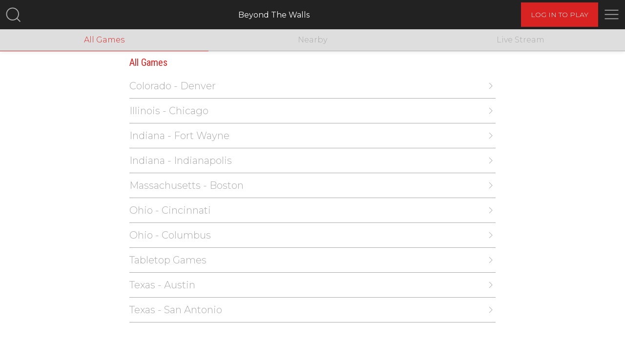

--- FILE ---
content_type: text/html; charset=UTF-8
request_url: https://beyondthewallsapp.com/
body_size: 3184
content:
<!doctype html>
<html lang="en">
	<head>
		<title>Beyond The Walls</title>

		<meta charset="utf-8">
		<meta http-equiv="Content-Type" content="text/html; charset=utf-8">

		<meta name="viewport" content="width=device-width, initial-scale=1.0, minimum-scale=1.0, maximum-scale=1.0, user-scalable=no">
		<meta http-equiv="X-UA-Compatible" content="IE=edge,chrome=1">
		<meta name="format-detection" content="telephone=no">

		<link rel="manifest" href="https://beyondthewallsapp.com/assets/manifest.json">

		<meta name="application-name" content="Beyond The Walls">
		<meta name="mobile-web-app-capable" content="yes">

		<meta name="apple-mobile-web-app-title" content="Beyond The Walls">
		<meta name="apple-mobile-web-app-capable" content="yes">
		<meta name="apple-mobile-web-app-status-bar-style" content="default">

		<meta name="msapplication-tooltip" content="Beyond The Walls">
		<meta name="msapplication-starturl" content="/">
		<meta name="msapplication-tap-highlight" content="no">

		<meta name="theme-color" content="#d92323">
		<meta name="msapplication-navbutton-color" content="#d92323">
		<meta name="apple-mobile-web-app-status-bar-style" content="#d92323">

		<link rel="shortcut icon" type="image/x-icon" href="https://beyondthewallsapp.com/assets/img/favicon.ico">

		<link rel="stylesheet" href="https://fonts.googleapis.com/css?family=Montserrat:300,400,600|Roboto Condensed:400&display=swap">
		<link rel="stylesheet" href="https://beyondthewallsapp.com/build/css/app.min.css">
		<link rel="stylesheet" href="https://beyondthewallsapp.com/assets/css/login.css">

		<script src="https://beyondthewallsapp.com/assets/js/uikit.min.js"></script>
		<script src="https://beyondthewallsapp.com/assets/js/uikit-icons.min.js"></script>
		<script src="https://cdn.jsdelivr.net/gh/jquery/jquery@3.4.1/dist/jquery.min.js"></script>

		<script src="https://cdn.jsdelivr.net/npm/moment@2.24.0/moment.min.js" defer></script>
		<script src="https://cdn.jsdelivr.net/gh/jquery-validation/jquery-validation@1.19.1/dist/jquery.validate.min.js" defer></script>
		<script src="https://cdn.jsdelivr.net/npm/jquery-countdown@2.2.0/dist/jquery.countdown.min.js" defer></script>
		<script src="https://cdn.jsdelivr.net/gh/blueimp/JavaScript-Load-Image@2.24.0/js/load-image.all.min.js" defer></script>
		<script src="https://cdn.jsdelivr.net/npm/jquery.scrollto@2.1.2/jquery.scrollTo.min.js" defer></script>
		<script src="https://cdn.jsdelivr.net/gh/carhartl/jquery-cookie@1.4.1/jquery.cookie.min.js" defer></script>
		<script src="https://cdn.jsdelivr.net/npm/@zxing/library@0.15.2/umd/index.min.js" defer></script>
		<script src="https://cdn.jsdelivr.net/gh/terrylinooo/jquery.disableAutoFill@1.2.8/src/jquery.disableAutoFill.min.js" defer></script>
		<script src="https://cdn.jsdelivr.net/npm/socket.io-client@2.3.0/dist/socket.io.slim.js"></script>
		<script src="https://js.stripe.com/v3"></script>

		<script src="https://beyondthewallsapp.com/build/js/app.min.js" defer></script>

		<!-- Google Tag Manager -->
		<script>(function(w,d,s,l,i){w[l]=w[l]||[];w[l].push({'gtm.start':
		new Date().getTime(),event:'gtm.js'});var f=d.getElementsByTagName(s)[0],
		j=d.createElement(s),dl=l!='dataLayer'?'&l='+l:'';j.async=true;j.src=
		'https://www.googletagmanager.com/gtm.js?id='+i+dl;f.parentNode.insertBefore(j,f);
		})(window,document,'script','dataLayer','GTM-T8FPKFR');</script>
		<!-- End Google Tag Manager -->
	</head>

	<body class="body body--">
		<!-- Google Tag Manager (noscript) -->
		<noscript><iframe src="https://www.googletagmanager.com/ns.html?id=GTM-T8FPKFR"
		height="0" width="0" style="display:none;visibility:hidden"></iframe></noscript>
		<!-- End Google Tag Manager (noscript) -->
		<noscript>
			<p><strong>This web page requires JavaScript to be enabled.</strong></p>
			<p>JavaScript is an object-oriented computer programming language commonly used to create interactive effects within web browsers.</p>
			<p><a href="https://goo.gl/koeeaJ">How to enable JavaScript?</a></p>
		</noscript>
				<header class="header-container" uk-sticky>
			<div class="header uk-navbar-container uk-background-secondary" uk-navbar>
				<div class="uk-navbar-left uk-width-auto">
											<a href="#search-container" class="search-trigger uk-navbar-toggle uk-navbar-item" uk-toggle uk-icon="icon: search; ratio: 1.75"></a>
									</div>
				<div class="uk-navbar-left uk-width-expand">
					<h1 class="logo-container uk-navbar-item">
						<a class="logo" href="https://beyondthewallsapp.com/dashboard">
							Beyond The Walls						</a>
					</h1>
				</div>
										<a class='header-login-button uk-button' href="https://beyondthewallsapp.com/dashboard/user/login">Log In To Play</a>
						<a class='header-login-button login-button-short uk-button' href="https://beyondthewallsapp.com/dashboard/user/login">Log In</a>
								<div class="uk-navbar-right uk-width-auto">
					<a href="#flyout-container" class="uk-navbar-toggle uk-navbar-item uk-icon" uk-toggle uk-icon="icon: menu; ratio: 1.75"></a>
				</div>
			</div>
		</header>
		<main class="app-container uk-margin-medium-bottom uk-position-relative" uk-height-viewport="offset-top: true">
			<div class="app uk-position-relative">
<div class="uk-margin-small-bottom uk-background-default" uk-sticky="offset: 60; bottom: .app; cls-active: uk-box-shadow-small">
	<div class="navigation-container uk-background-muted uk-box-shadow-small uk-position-relative">
	<div class="navigation uk-grid-collapse uk-text-center" uk-grid>
		<a class="uk-width-1-3 uk-flex uk-flex-middle uk-flex-center uk-padding-small uk-text-nowrap uk-border-bottom-primary uk-text-danger" href="https://beyondthewallsapp.com/dashboard/all-games">
			All Games
		</a>
		<a class="uk-width-1-3 uk-flex uk-flex-middle uk-flex-center uk-padding-small uk-text-nowrap uk-border-bottom-muted uk-text-muted" href="https://beyondthewallsapp.com/dashboard/nearby-games">
			Nearby
		</a>
		<a class="uk-width-1-3 uk-flex uk-flex-middle uk-flex-center uk-padding-small uk-text-nowrap uk-border-bottom-muted uk-text-muted" href="https://beyondthewallsapp.com/dashboard/live-stream">
			Live Stream
		</a>
	</div>
</div>	<header class="module-heading-container uk-position-relative uk-container uk-container-xsmall">
		<h2 class="module-heading uk-text-primary uk-padding-small uk-padding-remove-left uk-padding-remove-right locations-heading">
			<span>All Games</span>
		</h2>
	</header>
</div>
<section class="module-container uk-container uk-container-xsmall">
	<div class="module uk-position-relative">
		<div class="uk-margin-bottom">
							<div class="locations">
											<div class="uk-border-bottom-muted" data-id="118" data-parent-id="1" >
							<a class="uk-link-heading uk-display-block uk-position-relative uk-text-muted uk-text-large uk-padding-small uk-padding-remove-left uk-padding-remove-right" href="https://beyondthewallsapp.com/dashboard/location/colorado-usa">
								Colorado - Denver <span class="uk-position-center-right" uk-icon="icon:chevron-right"></span>
							</a>
						</div>
											<div class="uk-border-bottom-muted" data-id="5" data-parent-id="1" >
							<a class="uk-link-heading uk-display-block uk-position-relative uk-text-muted uk-text-large uk-padding-small uk-padding-remove-left uk-padding-remove-right" href="https://beyondthewallsapp.com/dashboard/location/illinois-usa">
								Illinois - Chicago <span class="uk-position-center-right" uk-icon="icon:chevron-right"></span>
							</a>
						</div>
											<div class="uk-border-bottom-muted" data-id="2" data-parent-id="1" >
							<a class="uk-link-heading uk-display-block uk-position-relative uk-text-muted uk-text-large uk-padding-small uk-padding-remove-left uk-padding-remove-right" href="https://beyondthewallsapp.com/dashboard/location/indiana-usa">
								Indiana - Fort Wayne <span class="uk-position-center-right" uk-icon="icon:chevron-right"></span>
							</a>
						</div>
											<div class="uk-border-bottom-muted" data-id="40" data-parent-id="1" >
							<a class="uk-link-heading uk-display-block uk-position-relative uk-text-muted uk-text-large uk-padding-small uk-padding-remove-left uk-padding-remove-right" href="https://beyondthewallsapp.com/dashboard/location/indianapolis-indiana-fort-wayne">
								Indiana - Indianapolis <span class="uk-position-center-right" uk-icon="icon:chevron-right"></span>
							</a>
						</div>
											<div class="uk-border-bottom-muted" data-id="69" data-parent-id="1" >
							<a class="uk-link-heading uk-display-block uk-position-relative uk-text-muted uk-text-large uk-padding-small uk-padding-remove-left uk-padding-remove-right" href="https://beyondthewallsapp.com/dashboard/location/massachusetts-usa">
								Massachusetts - Boston <span class="uk-position-center-right" uk-icon="icon:chevron-right"></span>
							</a>
						</div>
											<div class="uk-border-bottom-muted" data-id="34" data-parent-id="1" >
							<a class="uk-link-heading uk-display-block uk-position-relative uk-text-muted uk-text-large uk-padding-small uk-padding-remove-left uk-padding-remove-right" href="https://beyondthewallsapp.com/dashboard/location/cincinnati-ohio-columbus">
								Ohio - Cincinnati <span class="uk-position-center-right" uk-icon="icon:chevron-right"></span>
							</a>
						</div>
											<div class="uk-border-bottom-muted" data-id="33" data-parent-id="1" >
							<a class="uk-link-heading uk-display-block uk-position-relative uk-text-muted uk-text-large uk-padding-small uk-padding-remove-left uk-padding-remove-right" href="https://beyondthewallsapp.com/dashboard/location/ohio-usa">
								Ohio - Columbus <span class="uk-position-center-right" uk-icon="icon:chevron-right"></span>
							</a>
						</div>
											<div class="uk-border-bottom-muted" data-id="139" data-parent-id="1" >
							<a class="uk-link-heading uk-display-block uk-position-relative uk-text-muted uk-text-large uk-padding-small uk-padding-remove-left uk-padding-remove-right" href="https://beyondthewallsapp.com/dashboard/location/tabletop-games-usa">
								Tabletop Games <span class="uk-position-center-right" uk-icon="icon:chevron-right"></span>
							</a>
						</div>
											<div class="uk-border-bottom-muted" data-id="70" data-parent-id="1" >
							<a class="uk-link-heading uk-display-block uk-position-relative uk-text-muted uk-text-large uk-padding-small uk-padding-remove-left uk-padding-remove-right" href="https://beyondthewallsapp.com/dashboard/location/texas-usa">
								Texas - Austin <span class="uk-position-center-right" uk-icon="icon:chevron-right"></span>
							</a>
						</div>
											<div class="uk-border-bottom-muted" data-id="114" data-parent-id="1" >
							<a class="uk-link-heading uk-display-block uk-position-relative uk-text-muted uk-text-large uk-padding-small uk-padding-remove-left uk-padding-remove-right" href="https://beyondthewallsapp.com/dashboard/location/san-antonio-texas-austin">
								Texas - San Antonio <span class="uk-position-center-right" uk-icon="icon:chevron-right"></span>
							</a>
						</div>
									</div>
					</div>
	</div>
</section>
			</div>
		</main>
		<div class="footer uk-padding-small uk-text-center">
			<div class="uk-padding-small uk-text-center">
				&copy; 2026 Beyond The Walls
			</div>
		</div>
		<div id="flyout-container" class="flyout-container uk-offcanvas" uk-offcanvas="mode: push; flip: true; overlay: true">
			<div class="uk-offcanvas-bar uk-flex uk-flex-column uk-padding-large">
				<button class="uk-offcanvas-close uk-icon uk-close" type="button" uk-close>
					<svg width="14" height="14" viewBox="0 0 14 14" xmlns="http://www.w3.org/2000/svg" data-svg="close-icon">
						<line fill="none" stroke="#000" stroke-width="1.1" x1="1" y1="1" x2="13" y2="13"></line>
						<line fill="none" stroke="#000" stroke-width="1.1" x1="13" y1="1" x2="1" y2="13"></line>
					</svg>
				</button>
				<div class="flyout">
					<ul class="uk-nav-primary uk-nav-parent-icon uk-nav" uk-nav>
						<li>
							<a href="https://beyondthewallsapp.com/dashboard">Dashboard</a>
						</li>
						<li class="uk-parent">
							<a href="https://beyondthewallsapp.com/dashboard">Games</a>
							<ul class="uk-nav-sub">
								<li>
									<a href="https://beyondthewallsapp.com/dashboard/all-games">All Games</a>
								</li>
								<li>
									<a href="https://beyondthewallsapp.com/dashboard/nearby-games">Nearby Games</a>
								</li>
															</ul>
						</li>
						<li>
							<a href="https://beyondthewallsapp.com/dashboard/live-stream">Live Stream</a>
						</li>
												<li>
							<a href="https://beyondthewallsapp.com/dashboard/user/login">Log In</a>
						</li>
												<li class="uk-parent">
							<a href="#">
								Support
							</a>
							<ul class="uk-nav-sub">
								<li>
									<a href="https://beyondthewallsapp.com/dashboard/support/privacy-policy">Privacy Policy</a>
								</li>
								<li>
									<a href="https://www.getbeyondthewalls.com/faq.html" target="_blank">FAQ</a>
								</li>
								<li>
									<a href="https://beyondthewallsapp.com/dashboard/support/contact">Contact Us</a>
								</li>
							</ul>
						</li>
					</ul>
				</div>
			</div>
		</div>
		<div id="search-container" class="uk-flex-top" uk-modal>
			<div class="uk-modal-dialog uk-modal-body uk-margin-auto-vertical">
				<button class="uk-offcanvas-close uk-modal-close uk-icon uk-close" type="button" uk-close>
					<svg width="14" height="14" viewBox="0 0 14 14" xmlns="http://www.w3.org/2000/svg" data-svg="close-icon">
						<line fill="none" stroke="#000" stroke-width="1.1" x1="1" y1="1" x2="13" y2="13"></line>
						<line fill="none" stroke="#000" stroke-width="1.1" x1="13" y1="1" x2="1" y2="13"></line>
					</svg>
				</button>
				</button>
				<form action="https://beyondthewallsapp.com/dashboard/search" class="search uk-form-stacked uk-width-1-1" role="form" autocomplete="off" method="post" accept-charset="utf-8">
					<label class="uk-form-label" for="search">Search for a game:</label>
					<div class="uk-flex">
						<div class="uk-width-expand">
							<input type="search" name="search" value="" id="search" class="uk-input uk-input" placeholder="" required="" inputmode="search"  />
						</div>
						<div class="uk-width-auto">
							<button name="action" type="submit" id="search-button" value="search" class="uk-button uk-button-danger" >Search</button>
						</div>
					</div>
				</form>			</div>
		</div>
		<script>
		window.addEventListener('DOMContentLoaded', function(){
			$app.modal = [];
			$app.notification = false;

			$app.user = false;
			$app.game = false;
			$app.challenge = false;
		});
		</script>
	</body>
</html>


--- FILE ---
content_type: text/css
request_url: https://beyondthewallsapp.com/assets/css/login.css
body_size: 719
content:
/* For mobile phones: */
@media only screen and (max-width: 1024px) {
	.body--dashboard-user-login{
		background-image:none;
	}
	.body--dashboard-user-login:before{
		content: "";
		background-image:url('/assets/img/login-image.png');
		background-size: contain;
		background-repeat: no-repeat;
		position: absolute; 
		top: 0; 
		left: 0; 
		right: 0;
		bottom: -135px;
		background-position: center bottom;
		opacity: 0.4; 
	}
}

/* For desktop: */
@media only screen and (min-width: 1024px) {
	.body--dashboard-user-login{
		background-image:none;
	}
	.body--dashboard-user-login:before {
		content: "";
		background-image:url('/assets/img/login-image.png');
		background-size: contain;
		background-repeat: no-repeat;
		position: absolute; 
		top: 0; 
		left: 0; 
		right: 0;
		bottom: -135px;
		background-position: center bottom;
		opacity: 0.4; 
	}
}

.hero::before { 
	background-image: url('/assets/img/login-image.png');
	background-size: cover; 
	content: ""; 
	display: block; 
	position: absolute; 
	top: 0; 
	left: 0; 
	width: 100%; 
	height: 100%; 
	z-index: -2; 
	opacity: 0.4; }

@media (min-width: 320px) { .hero::before { background-image: url(/img/background-1932466_1920-460x305.jpg); } } 
@media (min-width: 460px) { .hero::before { background-image: url(/img/background-1932466_1920-720x477.jpg); } } 
@media (min-width: 720px) { .hero::before { background-image: url(/img/background-1932466_1920-980x649.jpg); } } 
@media (min-width: 980px) { .hero::before { background-image: url(/img/background-1932466_1920-1240x821.jpg); } } 
@media (min-width: 1240px) { .hero::before { background-image: url(/img/background-1932466_1920-1500x993.jpg); } } 
@media (min-width: 1500px) { .hero::before { background-image: url(/img/background-1932466_1920-1760x1166.jpg); } } 
@media (min-width: 1760px) { .hero::before { background-image: url(/img/background-1932466_1920-1920x1271.jpg); } }

.active-login-button {
	width: 50%;
	padding: 0;
	
}

.active-login-button input {
	font-family: "Montserrat", sans-serif;
	font-size: 16px;
	font-weight: 300;
	line-height: 1.5;
	width: 100%;
	height: 100%;
	border: none;
	background-color: #dedede;
	color: #bc1e1e;
}

.active-login-button input:hover {
	cursor: pointer;
	text-decoration: underline;
	color: #bc1e1e;
}

.header-login-button {
	position: relative;
	top: 5px;
	height: 50px;
	line-height: 50px; 
	background-color: #d92323;
	color: #fff; 
	padding: 0 auto; }
  
.header-login-button:hover,
.header-login-button:focus {
background-color: #c31f1f;
color: #fff; }

@media (min-width: 450px){
	.header-login-button {
		display: inline-block;
	}
	.login-button-short {
		display: none;
	}
}

@media (max-width: 450px){
	.header-login-button {
		display: none;
	}
	.login-button-short {
		display: inline-block;
	}
}

.new-user-text {
	background-color: rgba(0, 0, 0, 0);
	border: none;
	color: #d92323;
	cursor: pointer;
	font-family: 'Montserrat', sans-serif;
	font-size: 1rem;
}

.new-user-text:hover{
	color: #bc1e1e;
	cursor: pointer;
	text-decoration: underline;
}

--- FILE ---
content_type: application/javascript
request_url: https://beyondthewallsapp.com/build/js/app.min.js
body_size: 4261
content:
$(document).ready(function () {
	$app.fn.location.ask();

	$('.loading-container').show().delay(1).fadeOut();

	$('.form-select--change').each(function () {
		$app.fn.form.select.change($(this));
	});
	$(document).on('change', '.form-select--change', function () {
		$app.fn.form.select.change($(this));
	});

	$('.form-checkbox--change').each(function () {
		$app.fn.form.checkbox.change($(this));
	});
	$(document).on('click', '.form-checkbox--change', function () {
		$app.fn.form.checkbox.change($(this));
	});

	$(document).on('click', '.password-unmask', function ($e) {
		$app.fn.form.unmaskPassword($(this));
	});

	$(document).on('click', '.email-trigger', function () {
		$app.fn.team.manage($(this));
	});
	$app.var.team.emails = $('input[name="email[]"]').length + 1;

	if ($('#qr-code-video').length) {
		$app.fn.qr.decode();
	}
	$(document).on('click', '#qr-try-again', function () {
		$app.fn.qr.reset();
	});

	$(document).on('click', '.checkout-button', function ($e) {
		$app.fn.form.checkout($(this));
	});

	$(document).on('click', '.flyout-trigger', function ($e) {
		$app.fn.flyout.open($e);
	});
	$(document).on('click', '.flyout-overlay, .flyout-close', function ($e) {
		$app.fn.flyout.close($e);
	});

	$(document).on('click', '.logout', function ($e) {
		return confirm('Are you sure you want to log out?');
	});

	$(document).on('click', '.form-button--redirect', function () {
		window.location = $(this).val();
	});

	$.cookie.json = true;

	$app.var.scroll = $.cookie('scroll') || {};
	$(window).on('scroll', function () {
		$app.var.scroll[$('body').attr('class')] = $(document).scrollTop();
		$.cookie('scroll', $app.var.scroll, {
			expires: 1
		});

		if ($('.game-timer-container').length) {
			if ($(document).scrollTop() >= 200) {
				$('.game-timer-container').removeAttr('hidden');
			} else {
				$('.game-timer-container').attr('hidden', '');
			}
		}
	});
	if ($('body').attr('class') in $app.var.scroll) {
		if ($app.var.url.hash == '#scroll') {
			$(document).scrollTop($app.var.scroll[$('body').attr('class')]);
		}
	}

	$('form').each(function ($i) {
		$app.fn.form.validate($i, $(this));
	});

	$(document).on('click', 'input[type="file"]', function ($e) {
		if ($(this).val() != '') {
			$app.var.form.clones[$e.target.id] = $(this).clone();
		}
	});
	$(document).on('change', 'input[type="file"]', function ($e) {
		if ($(this).val() == "") {
			$app.var.form.clones[$e.target.id].insertBefore($(this));
			$(this).remove();
		}
	});
	$(document).on('click change', 'input[type="file"]', function ($e) {
		$app.fn.form.uploadPreview($e, $(this));
	});
	$(document).on('click', '.remove-image', function($e){
		$app.fn.form.removePreview($e, $(this));
	})

	if ($('.game-timer-container').length && $(document).scrollTop() >= 200) {
		$('.game-timer-container').removeAttr('hidden');
	}
	$('.timer').each(function ($i) {
		$app.fn.timer.start($i, $(this));
	});

	$(document).on('click', '.search-trigger', function ($e) {
		$('#search').focus();
		$('#search')[0].setSelectionRange($('#search').val().length, $('#search').val().length);
	});

	$(document).on('click', '.modal-trigger', function ($e) {
		$app.fn.modal.show($e, $(this));
	});

	UIkit.util.on(document, 'show', function ($e) {
		if (typeof $e.detail[0].$options.name !== 'undefined' && $e.detail[0].$options.name == 'modal') {
			$($e.target).addClass('uk-flex uk-flex-top');
			$($e.target).find('.uk-modal-dialog').addClass('uk-margin-auto-vertical');
		}
	});

	$(document).on('click', '.locations a', function ($e) {
		$app.fn.location.list.click($e, $(this));
	});
	$(document).on('click', '.locations-back', function ($e) {
		$app.fn.location.list.back();
	});
});

var $app = {

	var: {

		i: 0,
		tmp: false,

		animationSpeed: 500,

		location: {
			lat: 0,
			lng: 0,
			list: {
				id: 1,
				ids: [1]
			}
		},
		team: {
			emails: 1
		},
		forms: [],
		form: {
			input: false,
			select: {
				value: false,
				logic: false,
				change: false,
				required: false
			},
			checkbox: {
				change: false,
				required: false
			},
			clones: {}
		},
		timers: [],
		url: {
			pathparts: window.location.pathname.split('/'),
			hash: window.location.hash
		},
		scroll: {}

	},

	original_image: null,
	user: false,
	game: false,
	challenge: false,
	alert: false,
	modal: false,
	notification: false,

	uikit: {
		alert: false,
		modal: false,
		notification: false
	},

	fn: {

		navigator: navigator,

		socket: {

			io: io.connect('https://beyondthewallsapp.com/', {
				secure: true,
				forceNew: true,
				transports: ['websocket'],
				path: '/socket.io'
			})

		},

		stripe: {

			api: Stripe('pk_live_5vArNShYIljOCJqpYnjObfqW'),

			purchase: function purchase($trigger) {

				$app.fn.stripe.api.redirectToCheckout({
					sessionId: $trigger.attr('data-session-id')
				}).then(function ($result) {
					if ($result.error) {
						$app.fn.alert.show('error', $result.error.message, window.location);
					}
				});
				return false;
			}

		},

		alert: {

			close: function close() {
				$('.alert-container').hide();
			},

			show: function show($type, $alert, $close) {

				$('.alert-close').attr('href', $close);
				$('.alert-message').html($alert);
				$('.alert-container').removeClass('alert-container--correct alert-container--success alert-container--error').addClass('alert-container--' + $type).show();
			}

		},

		form: {

			select: {

				change: function change($select) {

					$app.var.form.select.value = $select.val();
					$app.var.form.select.logic = JSON.parse(atob($select.data('logic')));
					$app.var.form.select.change = JSON.parse(atob($select.data('change')));

					$.each($app.var.form.select.logic, function ($i, $logic) {
						$app.var.form.select.required = $app.var.form.select.value == $logic;
						if ($app.var.form.select.required) {
							$.each($app.var.form.select.change, function ($i, $data) {

								$app.var.form.input = $('#' + $data);
								$app.var.form.input.closest('div:not([uk-form-custom], .uk-position-relative)').removeAttr('hidden').removeClass('uk-hidden hide');
								if (!$app.var.form.input.data('dont-require')) {
									$app.var.form.input.prop('required', $app.var.form.select.required);
									$app.var.form.input.prop('readonly', !$app.var.form.select.required);
									if ($app.var.form.input.hasClass('form-input--tags')) {
										$app.var.form.input.prev().attr('required', $app.var.form.select.required);
										$app.var.form.input.prev().attr('readonly', !$app.var.form.select.required);
									}
								}
							});
							return false;
						} else {
							$.each($app.var.form.select.change, function ($i, $data) {
								$app.var.form.input = $('#' + $data);
								$app.var.form.input.closest('div:not([uk-form-custom], .uk-position-relative)').attr('hidden', '').addClass('uk-hidden hide');
								$app.var.form.input.prop('required', $app.var.form.select.required);
								$app.var.form.input.prop('readonly', !$app.var.form.select.required);
								if ($app.var.form.input.hasClass('form-input--tags')) {
									$app.var.form.input.prev().attr('required', $app.var.form.select.required);
									$app.var.form.input.prev().attr('readonly', !$app.var.form.select.required);
								}
							});
						}
					});
				}

			},

			checkbox: {

				change: function change($checkbox) {
					try {
						$app.var.form.checkbox.change = JSON.parse(atob($checkbox.data('change')));
					}
					catch(err) {
						console.log(err);
					}
					$app.var.form.checkbox.required = $checkbox.prop('checked');

					$.each($app.var.form.checkbox.change, function ($i, $data) {

						$app.var.form.input = $('#' + $data);
						if ($app.var.form.checkbox.required) {
							$app.var.form.input.closest('div:not([uk-form-custom], .uk-position-relative)').removeAttr('hidden').removeClass('uk-hidden hide');
						} else {
							$app.var.form.input.closest('div:not([uk-form-custom], .uk-position-relative)').attr('hidden', '').addClass('uk-hidden hide');
						}
						if (!$app.var.form.input.data('dont-require')) {
							$app.var.form.input.prop('required', $app.var.form.checkbox.required);
							$app.var.form.input.prop('readonly', !$app.var.form.checkbox.required);
						}
					});
				}

			},

			unmaskPassword: function unmaskPassword($trigger) {

				$trigger.prev().attr('type', function ($index, $attr) {
					return $attr == 'text' ? 'password' : 'text';
				});
			},

			checkout: function checkout($button) {

				$app.fn.stripe.purchase($button);
				return false;
			},

			validate: function validate($i, $form, $e) {

				$app.var.forms[$i] = $form;
				$app.var.forms[$i].validate({
					ignore: ':hidden:not(textarea)',
					errorClass: 'error uk-text-danger uk-text-small',
					submitHandler: function submitHandler($form, $e) {
						if ($($form).data('modal-message')) {
							$e.preventDefault();
							UIkit.modal.confirm($($form).data('modal-message')).then(function () {
								$($form).off('submit');
								$($form).find('button').not(".remove-image").click();
							}, function () {});
						} else {
							$form.submit();
						}
					},
					errorPlacement: function errorPlacement($error, $element) {
						$error.appendTo($element.closest('div'));
					},
					invalidHandler: function invalidHandler() {

						$app.var.tmp = 0;
						$('.uk-sticky-placeholder').each(function () {
							$app.var.tmp += $form.height();
						});
						$(document).scrollTop($app.var.tmp);
					}
				});
			},

			uploadPreview: function uploadPreview($e, $field) {
				$app.var.tmp = $field;
				if($app.original_image == null){
					$app.original_image = $app.var.tmp.parent().prev().prev().find('.preview').html(); 
				}

				if (typeof $e.target.files[0] !== 'undefined') {
					switch ($field.attr('accept')) {
						case 'image/*':
						default:
							loadImage($e.target.files[0], function ($image) {
								$image = $image.toDataURL();
								var preview_image = $app.var.tmp.parent().prev().prev().find('.preview');
								if(preview_image.length == 0){
									preview_image = $app.var.tmp.parent().prev().find('.preview');
								}
								preview_image.html('<img src="' + $image + '">');
								$app.var.tmp.parent().prev().removeClass('uk-hidden');
								$('#removed').val("0");
							}, {
								orientation: true,
								cover: true,
								maxWidth: 100,
								maxHeight: 100,
								crop: true
							});
							break;
						case 'video/*':
							$app.var.tmp.parent().prev().prev().find('.preview').attr({
								'src': URL.createObjectURL($e.target.files[0])
							});
							break;
					}
				} else {
					switch ($field.attr('accept')) {
						case 'image/*':
						default:
							loadImage($e.target.files[0], function ($image) {
								$image = $image.toDataURL();
								preview_image = $app.var.tmp.parent().prev().prev().find('.preview');
								if(preview_image.length == 0){
									preview_image = $app.var.tmp.parent().prev().find('.preview');
								}
								preview_image.html('<img src="' + $image + '">');
								$app.var.tmp.parent().prev().removeClass('uk-hidden');
								$('#removed').val("0");
							}, {
								orientation: true,
								cover: true,
								maxWidth: 100,
								maxHeight: 100,
								crop: true
							});
							break;
						case 'video/*':
							$app.var.tmp.parent().prev().prev().find('.preview').attr({
								'src': ''
							});
							break;
					}
				}
			},

			removePreview : function($e, $field){
				$app.var.tmp = $field;
				if($app.original_image == null){
					$app.original_image = $app.var.tmp.parent().prev().prev().find('.preview').html(); 
				}

				$app.var.tmp.parent().next().children().first().val("");	//clear file input
				$('#removed').val(1);
				$app.var.tmp.parent().prev().find('.preview').html($app.original_image);
				$app.var.tmp.parent().addClass('uk-hidden');
			}

		},

		location: {

			ask: function ask() {

				if ($app.user && $app.user.profile_complete == 1) {

					if ($app.fn.navigator.geolocation) {

						$app.fn.navigator.geolocation.watchPosition(function ($position) {

							$app.var.location.lat = $position.coords.latitude;
							$app.var.location.lng = $position.coords.longitude;
							console.log($app.var.location.lat, $app.var.location.lng);

							$app.fn.location.update();
						}, function ($error) {
							switch ($error.code) {
								case 1:
									UIkit.modal.alert('' + 'Please go to the Settings and allow location permissions for this browser. If you require assistance, please visit ' + '<a href="https://getbeyondthewalls.com/faq.html" target="_blank">our FAQs</a>.').then(function () {});
									break;
								case 2:
									break;
								case 3:
									break;
							}
						}, {

							enableHighAccuracy: true,
							maximumAge: 5000

						});
					}
				}
			},

			update: function update() {

				if ($app.user) {

					$app.fn.socket.io.emit('update.location', {
						email: $app.user.email,
						token: $app.user.token,
						lat: $app.var.location.lat,
						lng: $app.var.location.lng
					});
				}
			},

			list: {

				click: function click($e, $trigger) {

					$app.var.location.list.id = $trigger.parent().data('id');
					$app.var.location.list.ids.push($trigger.parent().data('parent-id'));

					if ($('.locations > div[data-parent-id="' + $app.var.location.list.id + '"]').length) {
						$('.locations > div').attr('hidden', '');
						$('.locations > div[data-parent-id="' + $app.var.location.list.id + '"]').removeAttr('hidden');

						$('.locations-back-container').removeAttr('hidden');
						$('locations-back').data('id', $app.var.location.list.id);
						$('locations-back').data('parent-id', $app.var.location.list.parent_id);

						$e.preventDefault();
					}
				},

				back: function back() {

					$app.var.location.list.id = $app.var.location.list.ids.pop();

					if ($('.locations > div[data-parent-id="' + $app.var.location.list.id + '"]').length) {

						$('.locations > div').attr('hidden', '');
						$('.locations > div[data-parent-id="' + $app.var.location.list.id + '"]').removeAttr('hidden');

						if ($app.var.location.list.id == 1) {
							$('.locations-back-container').attr('hidden', '');
						}
					}
				}

			}

		},

		qr: {

			reader: new ZXing.BrowserQRCodeReader(),

			decode: function decode() {

				$app.fn.qr.reader.decodeFromInputVideoDeviceContinuously(undefined, 'qr-code-video', function ($result, $error) {

					if ($result) {

						$('#answer').parent().removeAttr('hidden');
						$('#answer').prop('readonly', false).val($result.text).prop('readonly', true);
						$('#qr-try-again').parent().removeAttr('hidden');
						$('#qr-code-video').parent().attr('hidden', '');
					}

					if ($error) {

						console.log($error);
					}
				});
			},
			reset: function reset() {

				$('#answer').parent().attr('hidden', '');
				$('#qr-try-again').parent().attr('hidden', '');
				$('#qr-code-video').parent().removeAttr('hidden');
			}

		},

		team: {

			manage: function manage($trigger) {
				if ($trigger.hasClass('email-trigger--add')) {
					if ($app.var.team.emails !== $trigger.data('emails-max')) {
						$app.var.team.emails++;
						$trigger.parent().prev().after('' + '<div class="uk-margin-bottom">' + '<label for="team-member-' + $app.var.team.emails + '" class="uk-form-label">' + 'Team Member #' + $app.var.team.emails + '</label>' + '<input type="email" name="email[]" value="" id="team-member-' + $app.var.team.emails + '" class="uk-input uk-width-1-1" placeholder="friend@example.com" required="">' + '</div>' + '');
					}
				}

				if ($trigger.hasClass('email-trigger--remove')) {
					if ($app.var.team.emails !== $trigger.data('emails-min')) {
						$app.var.team.emails--;
						$trigger.parent().prev().remove();
					}
				}

				if ($app.var.team.emails !== $trigger.data('emails-min')) {
					$('.email-trigger--remove').removeClass('uk-hidden');
				} else {
					$('.email-trigger--remove').addClass('uk-hidden');
				}

				if ($app.var.team.emails !== $trigger.data('emails-max')) {
					$('.email-trigger--add').removeClass('uk-hidden');
				} else {
					$('.email-trigger--add').addClass('uk-hidden');
				}
			}

		},

		timer: {

			start: function start($i, $timer) {

				if (!$timer.data('timer-paused')) {

					$app.var.timers[$i] = {
						redirect: $timer.data('timer-redirect'),
						instance: $timer.countdown(moment().add($timer.data('timer-length'), 'seconds').toDate())
					};
					$app.var.timers[$i].instance.on('update.countdown', function ($e) {
						$e.offset.hours = $e.offset.totalDays * 24 + $e.offset.hours;
						$timer.find('.timer-hours').text($e.offset.hours).slice(-2);
						$timer.find('.timer-minutes').text(('0' + $e.offset.minutes).slice(-2));
						$timer.find('.timer-seconds').text(('0' + $e.offset.seconds).slice(-2));
					}).on('finish.countdown', function ($e) {
						$timer.find('.timer-hours').text('00');
						$timer.find('.timer-minutes').text('00');
						$timer.find('.timer-seconds').text('00');
						if ($app.var.timers[$i].redirect) {
							setTimeout(function () {
								window.location = $app.var.timers[$i].redirect;
							}, 1001);
						}
					});
				}
			}

		},

		modal: {

			show: function show($e, $trigger) {

				$e.preventDefault();
				$e.target.blur();
				$app.modal = JSON.parse(atob($trigger.data('modal')));
				switch ($app.modal.type) {
					default:
					case 'alert':
						UIkit.modal.alert($app.modal.message).then(function () {
							if ($app.modal.redirect) {
								window.location = $app.modal.redirect;
							}
						});
						break;
					case 'confirm':
						UIkit.modal.confirm($app.modal.message).then(function () {
							if ($app.modal.redirect) {
								window.location = $app.modal.redirect;
							}
						}, function () {});
						break;
					case 'prompt':
						UIkit.modal.prompt($app.modal.message, '').then(function () {
							if ($app.modal.redirect) {
								window.location = $app.modal.redirect;
							}
						});
						break;
					case 'dialog':
						$app.modal.message += '<button class="uk-modal-close-outside" type="button" uk-close></button>';
						UIkit.modal.dialog($app.modal.message);
						break;
				}
			}

		}

	}

};


--- FILE ---
content_type: application/javascript; charset=utf-8
request_url: https://cdn.jsdelivr.net/npm/@zxing/library@0.15.2/umd/index.min.js
body_size: 51669
content:
!function(t,e){"object"==typeof exports&&"object"==typeof module?module.exports=e():"function"==typeof define&&define.amd?define("ZXing",[],e):"object"==typeof exports?exports.ZXing=e():t.ZXing=e()}(window,function(){return r={},t.m=e=[function(t,e,r){"use strict";var n,o=this&&this.__extends||(n=function(t,e){return(n=Object.setPrototypeOf||{__proto__:[]}instanceof Array&&function(t,e){t.__proto__=e}||function(t,e){for(var r in e)e.hasOwnProperty(r)&&(t[r]=e[r])})(t,e)},function(t,e){function r(){this.constructor=t}n(t,e),t.prototype=null===e?Object.create(e):(r.prototype=e.prototype,new r)});Object.defineProperty(e,"__esModule",{value:!0});var a,i=r(6),u=(o(s,a=i.default),s);function s(){return null!==a&&a.apply(this,arguments)||this}e.default=u},function(t,e,r){"use strict";var n,o=this&&this.__extends||(n=function(t,e){return(n=Object.setPrototypeOf||{__proto__:[]}instanceof Array&&function(t,e){t.__proto__=e}||function(t,e){for(var r in e)e.hasOwnProperty(r)&&(t[r]=e[r])})(t,e)},function(t,e){function r(){this.constructor=t}n(t,e),t.prototype=null===e?Object.create(e):(r.prototype=e.prototype,new r)});Object.defineProperty(e,"__esModule",{value:!0});var a,i=r(6),u=(o(s,a=i.default),s);function s(){return null!==a&&a.apply(this,arguments)||this}e.default=u},function(t,e,r){"use strict";var n,o;Object.defineProperty(e,"__esModule",{value:!0}),(o=n=n||{})[o.AZTEC=0]="AZTEC",o[o.CODABAR=1]="CODABAR",o[o.CODE_39=2]="CODE_39",o[o.CODE_93=3]="CODE_93",o[o.CODE_128=4]="CODE_128",o[o.DATA_MATRIX=5]="DATA_MATRIX",o[o.EAN_8=6]="EAN_8",o[o.EAN_13=7]="EAN_13",o[o.ITF=8]="ITF",o[o.MAXICODE=9]="MAXICODE",o[o.PDF_417=10]="PDF_417",o[o.QR_CODE=11]="QR_CODE",o[o.RSS_14=12]="RSS_14",o[o.RSS_EXPANDED=13]="RSS_EXPANDED",o[o.UPC_A=14]="UPC_A",o[o.UPC_E=15]="UPC_E",o[o.UPC_EAN_EXTENSION=16]="UPC_EAN_EXTENSION",e.default=n},function(t,e,r){"use strict";Object.defineProperty(e,"__esModule",{value:!0});var n=r(14),o=r(74),a=(i.prototype.getX=function(){return this.x},i.prototype.getY=function(){return this.y},i.prototype.equals=function(t){if(t instanceof i){var e=t;return this.x===e.x&&this.y===e.y}return!1},i.prototype.hashCode=function(){return 31*o.default.floatToIntBits(this.x)+o.default.floatToIntBits(this.y)},i.prototype.toString=function(){return"("+this.x+","+this.y+")"},i.orderBestPatterns=function(t){var e,r,n,o=this.distance(t[0],t[1]),a=this.distance(t[1],t[2]),i=this.distance(t[0],t[2]);if(n=o<=a&&i<=a?(r=t[0],e=t[1],t[2]):a<=i&&o<=i?(r=t[1],e=t[0],t[2]):(r=t[2],e=t[0],t[1]),this.crossProductZ(e,r,n)<0){var u=e;e=n,n=u}t[0]=e,t[1]=r,t[2]=n},i.distance=function(t,e){return n.default.distance(t.x,t.y,e.x,e.y)},i.crossProductZ=function(t,e,r){var n=e.x,o=e.y;return(r.x-n)*(t.y-o)-(r.y-o)*(t.x-n)},i);function i(t,e){this.x=t,this.y=e}e.default=a},function(t,e,r){"use strict";var n,o;Object.defineProperty(e,"__esModule",{value:!0}),(o=n=n||{})[o.OTHER=0]="OTHER",o[o.PURE_BARCODE=1]="PURE_BARCODE",o[o.POSSIBLE_FORMATS=2]="POSSIBLE_FORMATS",o[o.TRY_HARDER=3]="TRY_HARDER",o[o.CHARACTER_SET=4]="CHARACTER_SET",o[o.ALLOWED_LENGTHS=5]="ALLOWED_LENGTHS",o[o.ASSUME_CODE_39_CHECK_DIGIT=6]="ASSUME_CODE_39_CHECK_DIGIT",o[o.ASSUME_GS1=7]="ASSUME_GS1",o[o.RETURN_CODABAR_START_END=8]="RETURN_CODABAR_START_END",o[o.NEED_RESULT_POINT_CALLBACK=9]="NEED_RESULT_POINT_CALLBACK",o[o.ALLOWED_EAN_EXTENSIONS=10]="ALLOWED_EAN_EXTENSIONS",e.default=n},function(t,e,r){"use strict";var n,o=this&&this.__extends||(n=function(t,e){return(n=Object.setPrototypeOf||{__proto__:[]}instanceof Array&&function(t,e){t.__proto__=e}||function(t,e){for(var r in e)e.hasOwnProperty(r)&&(t[r]=e[r])})(t,e)},function(t,e){function r(){this.constructor=t}n(t,e),t.prototype=null===e?Object.create(e):(r.prototype=e.prototype,new r)});Object.defineProperty(e,"__esModule",{value:!0});var a,i=r(6),u=(o(s,a=i.default),s);function s(){return null!==a&&a.apply(this,arguments)||this}e.default=u},function(t,e,r){"use strict";var n,o=this&&this.__extends||(n=function(t,e){return(n=Object.setPrototypeOf||{__proto__:[]}instanceof Array&&function(t,e){t.__proto__=e}||function(t,e){for(var r in e)e.hasOwnProperty(r)&&(t[r]=e[r])})(t,e)},function(t,e){function r(){this.constructor=t}n(t,e),t.prototype=null===e?Object.create(e):(r.prototype=e.prototype,new r)});Object.defineProperty(e,"__esModule",{value:!0});var a,i=r(73),u=(o(s,a=i.CustomError),s);function s(t){void 0===t&&(t=void 0);var e=a.call(this,t)||this;return e.message=t,e}e.default=u},function(t,e,r){"use strict";Object.defineProperty(e,"__esModule",{value:!0});var n=(o.arraycopy=function(t,e,r,n,o){for(;o--;)r[n++]=t[e++]},o.currentTimeMillis=function(){return Date.now()},o);function o(){}e.default=n},function(t,e,r){"use strict";Object.defineProperty(e,"__esModule",{value:!0});var n=r(15),o=r(7),a=r(28),i=r(11),u=r(1),s=(f.parseFromBooleanArray=function(t){for(var e=t.length,r=t[0].length,n=new f(r,e),o=0;o<e;o++)for(var a=t[o],i=0;i<r;i++)a[i]&&n.set(i,o);return n},f.parseFromString=function(t,e,r){if(null===t)throw new u.default("stringRepresentation cannot be null");for(var n=new Array(t.length),o=0,a=0,i=-1,s=0,d=0;d<t.length;)if("\n"===t.charAt(d)||"\r"===t.charAt(d)){if(a<o){if(-1===i)i=o-a;else if(o-a!==i)throw new u.default("row lengths do not match");a=o,s++}d++}else if(t.substring(d,d+e.length)===e)d+=e.length,n[o]=!0,o++;else{if(t.substring(d,d+r.length)!==r)throw new u.default("illegal character encountered: "+t.substring(d));d+=r.length,n[o]=!1,o++}if(a<o){if(-1===i)i=o-a;else if(o-a!==i)throw new u.default("row lengths do not match");s++}for(var l=new f(i,s),c=0;c<o;c++)n[c]&&l.set(Math.floor(c%i),Math.floor(c/i));return l},f.prototype.get=function(t,e){var r=e*this.rowSize+Math.floor(t/32);return 0!=(this.bits[r]>>>(31&t)&1)},f.prototype.set=function(t,e){var r=e*this.rowSize+Math.floor(t/32);this.bits[r]|=1<<(31&t)&4294967295},f.prototype.unset=function(t,e){var r=e*this.rowSize+Math.floor(t/32);this.bits[r]&=~(1<<(31&t)&4294967295)},f.prototype.flip=function(t,e){var r=e*this.rowSize+Math.floor(t/32);this.bits[r]^=1<<(31&t)&4294967295},f.prototype.xor=function(t){if(this.width!==t.getWidth()||this.height!==t.getHeight()||this.rowSize!==t.getRowSize())throw new u.default("input matrix dimensions do not match");for(var e=new n.default(Math.floor(this.width/32)+1),r=this.rowSize,o=this.bits,a=0,i=this.height;a<i;a++)for(var s=a*r,f=t.getRow(a,e).getBitArray(),d=0;d<r;d++)o[s+d]^=f[d]},f.prototype.clear=function(){for(var t=this.bits,e=t.length,r=0;r<e;r++)t[r]=0},f.prototype.setRegion=function(t,e,r,n){if(e<0||t<0)throw new u.default("Left and top must be nonnegative");if(n<1||r<1)throw new u.default("Height and width must be at least 1");var o=t+r,a=e+n;if(a>this.height||o>this.width)throw new u.default("The region must fit inside the matrix");for(var i=this.rowSize,s=this.bits,f=e;f<a;f++)for(var d=f*i,l=t;l<o;l++)s[d+Math.floor(l/32)]|=1<<(31&l)&4294967295},f.prototype.getRow=function(t,e){null==e||e.getSize()<this.width?e=new n.default(this.width):e.clear();for(var r=this.rowSize,o=this.bits,a=t*r,i=0;i<r;i++)e.setBulk(32*i,o[a+i]);return e},f.prototype.setRow=function(t,e){o.default.arraycopy(e.getBitArray(),0,this.bits,t*this.rowSize,this.rowSize)},f.prototype.rotate180=function(){for(var t=this.getWidth(),e=this.getHeight(),r=new n.default(t),o=new n.default(t),a=0,i=Math.floor((e+1)/2);a<i;a++)r=this.getRow(a,r),o=this.getRow(e-1-a,o),r.reverse(),o.reverse(),this.setRow(a,o),this.setRow(e-1-a,r)},f.prototype.getEnclosingRectangle=function(){for(var t=this.width,e=this.height,r=this.rowSize,n=this.bits,o=t,a=e,i=-1,u=-1,s=0;s<e;s++)for(var f=0;f<r;f++){var d=n[s*r+f];if(0!==d){if(s<a&&(a=s),u<s&&(u=s),32*f<o){for(var l=0;0==(d<<31-l&4294967295);)l++;32*f+l<o&&(o=32*f+l)}if(i<32*f+31){for(l=31;d>>>l==0;)l--;i<32*f+l&&(i=32*f+l)}}}return i<o||u<a?null:Int32Array.from([o,a,i-o+1,u-a+1])},f.prototype.getTopLeftOnBit=function(){for(var t=this.rowSize,e=this.bits,r=0;r<e.length&&0===e[r];)r++;if(r===e.length)return null;for(var n=r/t,o=r%t*32,a=e[r],i=0;0==(a<<31-i&4294967295);)i++;return o+=i,Int32Array.from([o,n])},f.prototype.getBottomRightOnBit=function(){for(var t=this.rowSize,e=this.bits,r=e.length-1;0<=r&&0===e[r];)r--;if(r<0)return null;for(var n=Math.floor(r/t),o=32*Math.floor(r%t),a=e[r],i=31;a>>>i==0;)i--;return o+=i,Int32Array.from([o,n])},f.prototype.getWidth=function(){return this.width},f.prototype.getHeight=function(){return this.height},f.prototype.getRowSize=function(){return this.rowSize},f.prototype.equals=function(t){if(!(t instanceof f))return!1;var e=t;return this.width===e.width&&this.height===e.height&&this.rowSize===e.rowSize&&a.default.equals(this.bits,e.bits)},f.prototype.hashCode=function(){var t=this.width;return 31*(t=31*(t=31*(t=31*t+this.width)+this.height)+this.rowSize)+a.default.hashCode(this.bits)},f.prototype.toString=function(t,e,r){return void 0===t&&(t="x"),void 0===e&&(e=" "),void 0===r&&(r="\n"),this.buildToString(t,e,r)},f.prototype.buildToString=function(t,e,r){var n=new i.default;n.append(r);for(var o=0,a=this.height;o<a;o++){for(var u=0,s=this.width;u<s;u++)n.append(this.get(u,o)?t:e);n.append(r)}return n.toString()},f.prototype.clone=function(){return new f(this.width,this.height,this.rowSize,this.bits.slice())},f);function f(t,e,r,n){if(this.width=t,this.height=e,this.rowSize=r,this.bits=n,null==e&&(e=t),this.height=e,t<1||e<1)throw new u.default("Both dimensions must be greater than 0");null==r&&(r=Math.floor((t+31)/32)),this.rowSize=r,null==n&&(this.bits=new Int32Array(this.rowSize*this.height))}e.default=s},function(t,e,r){"use strict";Object.defineProperty(e,"__esModule",{value:!0});var n=r(3),o=r(7),a=(i.prototype.getText=function(){return this.text},i.prototype.getRawBytes=function(){return this.rawBytes},i.prototype.getNumBits=function(){return this.numBits},i.prototype.getResultPoints=function(){return this.resultPoints},i.prototype.getBarcodeFormat=function(){return this.format},i.prototype.getResultMetadata=function(){return this.resultMetadata},i.prototype.putMetadata=function(t,e){null===this.resultMetadata&&(this.resultMetadata=new Map),this.resultMetadata.set(t,e)},i.prototype.putAllMetadata=function(t){null!==t&&(null===this.resultMetadata?this.resultMetadata=t:this.resultMetadata=new Map(t))},i.prototype.addResultPoints=function(t){var e=this.resultPoints;if(null===e)this.resultPoints=t;else if(null!==t&&0<t.length){var r=new n.default[e.length+t.length];o.default.arraycopy(e,0,r,0,e.length),o.default.arraycopy(t,0,r,e.length,t.length),this.resultPoints=r}},i.prototype.getTimestamp=function(){return this.timestamp},i.prototype.toString=function(){return this.text},i);function i(t,e,r,n,a,i){this.text=t,this.rawBytes=e,this.numBits=r,this.resultPoints=n,this.format=a,this.timestamp=i,this.text=t,this.rawBytes=e,this.numBits=null==r?null==e?0:8*e.length:r,this.resultPoints=n,this.format=a,this.resultMetadata=null,this.timestamp=null==i?o.default.currentTimeMillis():i}e.default=a},function(t,e,r){"use strict";Object.defineProperty(e,"__esModule",{value:!0});var n=r(15),o=r(4),a=r(13),i=r(3),u=r(0),s=(f.prototype.decode=function(t,e){try{return this.doDecode(t,e)}catch(h){if(e&&!0===e.get(o.default.TRY_HARDER)&&t.isRotateSupported()){var r=t.rotateCounterClockwise(),n=this.doDecode(r,e),s=n.getResultMetadata(),f=270;null!==s&&!0===s.get(a.default.ORIENTATION)&&(f+=s.get(a.default.ORIENTATION)%360),n.putMetadata(a.default.ORIENTATION,f);var d=n.getResultPoints();if(null!==d)for(var l=r.getHeight(),c=0;c<d.length;c++)d[c]=new i.default(l-d[c].getY()-1,d[c].getX());return n}throw new u.default}},f.prototype.reset=function(){},f.prototype.doDecode=function(t,e){var r,s=t.getWidth(),f=t.getHeight(),d=new n.default(s),l=e&&!0===e.get(o.default.TRY_HARDER),c=Math.max(1,f>>(l?8:5));r=l?f:15;for(var h=Math.trunc(f/2),p=0;p<r;p++){var w=Math.trunc((p+1)/2),g=h+c*(0==(1&p)?w:-w);if(g<0||f<=g)break;try{d=t.getBlackRow(g,d)}catch(t){continue}for(var v=function(t){if(1===t&&(d.reverse(),e&&!0===e.get(o.default.NEED_RESULT_POINT_CALLBACK))){var r=new Map;e.forEach(function(t,e){return r.set(e,t)}),r.delete(o.default.NEED_RESULT_POINT_CALLBACK),e=r}try{var n=_.decodeRow(g,d,e);if(1===t){n.putMetadata(a.default.ORIENTATION,180);var u=n.getResultPoints();null!==u&&(u[0]=new i.default(s-u[0].getX()-1,u[0].getY()),u[1]=new i.default(s-u[1].getX()-1,u[1].getY()))}return{value:n}}catch(t){}},_=this,y=0;y<2;y++){var C=v(y);if("object"==typeof C)return C.value}}throw new u.default},f.recordPattern=function(t,e,r){for(var n=r.length,o=0;o<n;o++)r[o]=0;var a=t.getSize();if(a<=e)throw new u.default;for(var i=!t.get(e),s=0,f=e;f<a;){if(t.get(f)!==i)r[s]++;else{if(++s===n)break;r[s]=1,i=!i}f++}if(s!==n&&(s!==n-1||f!==a))throw new u.default},f.recordPatternInReverse=function(t,e,r){for(var n=r.length,o=t.get(e);0<e&&0<=n;)t.get(--e)!==o&&(n--,o=!o);if(0<=n)throw new u.default;f.recordPattern(t,e+1,r)},f.patternMatchVariance=function(t,e,r){for(var n=t.length,o=0,a=0,i=0;i<n;i++)o+=t[i],a+=e[i];if(o<a)return Number.POSITIVE_INFINITY;var u=o/a;r*=u;for(var s=0,f=0;f<n;f++){var d=t[f],l=e[f]*u,c=l<d?d-l:l-d;if(r<c)return Number.POSITIVE_INFINITY;s+=c}return s/o},f);function f(){}e.default=s},function(t,e,r){"use strict";Object.defineProperty(e,"__esModule",{value:!0});var n=(o.prototype.append=function(t){return this.value+="string"==typeof t?t.toString():String.fromCharCode(t),this},o.prototype.length=function(){return this.value.length},o.prototype.charAt=function(t){return this.value.charAt(t)},o.prototype.deleteCharAt=function(t){this.value=this.value.substr(0,t)+this.value.substring(t+1)},o.prototype.setCharAt=function(t,e){this.value=this.value.substr(0,t)+e+this.value.substr(t+1)},o.prototype.toString=function(){return this.value},o.prototype.insert=function(t,e){this.value=this.value.substr(0,t)+e+this.value.substr(t+e.length)},o);function o(t){void 0===t&&(t=""),this.value=t}e.default=n},function(t,e,r){"use strict";var n,o=this&&this.__extends||(n=function(t,e){return(n=Object.setPrototypeOf||{__proto__:[]}instanceof Array&&function(t,e){t.__proto__=e}||function(t,e){for(var r in e)e.hasOwnProperty(r)&&(t[r]=e[r])})(t,e)},function(t,e){function r(){this.constructor=t}n(t,e),t.prototype=null===e?Object.create(e):(r.prototype=e.prototype,new r)});Object.defineProperty(e,"__esModule",{value:!0});var a,i=r(6),u=(o(s,a=i.default),s);function s(){return null!==a&&a.apply(this,arguments)||this}e.default=u},function(t,e,r){"use strict";var n,o;Object.defineProperty(e,"__esModule",{value:!0}),(o=n=n||{})[o.OTHER=0]="OTHER",o[o.ORIENTATION=1]="ORIENTATION",o[o.BYTE_SEGMENTS=2]="BYTE_SEGMENTS",o[o.ERROR_CORRECTION_LEVEL=3]="ERROR_CORRECTION_LEVEL",o[o.ISSUE_NUMBER=4]="ISSUE_NUMBER",o[o.SUGGESTED_PRICE=5]="SUGGESTED_PRICE",o[o.POSSIBLE_COUNTRY=6]="POSSIBLE_COUNTRY",o[o.UPC_EAN_EXTENSION=7]="UPC_EAN_EXTENSION",o[o.PDF417_EXTRA_METADATA=8]="PDF417_EXTRA_METADATA",o[o.STRUCTURED_APPEND_SEQUENCE=9]="STRUCTURED_APPEND_SEQUENCE",o[o.STRUCTURED_APPEND_PARITY=10]="STRUCTURED_APPEND_PARITY",e.default=n},function(t,e,r){"use strict";Object.defineProperty(e,"__esModule",{value:!0});var n=(o.prototype.MathUtils=function(){},o.round=function(t){return NaN===t?0:t<=Number.MIN_SAFE_INTEGER?Number.MIN_SAFE_INTEGER:t>=Number.MAX_SAFE_INTEGER?Number.MAX_SAFE_INTEGER:t+(t<0?-.5:.5)|0},o.distance=function(t,e,r,n){var o=t-r,a=e-n;return Math.sqrt(o*o+a*a)},o.sum=function(t){for(var e=0,r=0,n=t.length;r!==n;r++)e+=t[r];return e},o);function o(){}e.default=n},function(t,e,r){"use strict";Object.defineProperty(e,"__esModule",{value:!0});var n=r(7),o=r(23),a=r(28),i=r(1),u=(s.prototype.getSize=function(){return this.size},s.prototype.getSizeInBytes=function(){return Math.floor((this.size+7)/8)},s.prototype.ensureCapacity=function(t){if(t>32*this.bits.length){var e=s.makeArray(t);n.default.arraycopy(this.bits,0,e,0,this.bits.length),this.bits=e}},s.prototype.get=function(t){return 0!=(this.bits[Math.floor(t/32)]&1<<(31&t))},s.prototype.set=function(t){this.bits[Math.floor(t/32)]|=1<<(31&t)},s.prototype.flip=function(t){this.bits[Math.floor(t/32)]^=1<<(31&t)},s.prototype.getNextSet=function(t){var e=this.size;if(e<=t)return e;var r=this.bits,n=Math.floor(t/32),a=r[n];a&=~((1<<(31&t))-1);for(var i=r.length;0===a;){if(++n===i)return e;a=r[n]}var u=32*n+o.default.numberOfTrailingZeros(a);return e<u?e:u},s.prototype.getNextUnset=function(t){var e=this.size;if(e<=t)return e;var r=this.bits,n=Math.floor(t/32),a=~r[n];a&=~((1<<(31&t))-1);for(var i=r.length;0===a;){if(++n===i)return e;a=~r[n]}var u=32*n+o.default.numberOfTrailingZeros(a);return e<u?e:u},s.prototype.setBulk=function(t,e){this.bits[Math.floor(t/32)]=e},s.prototype.setRange=function(t,e){if(e<t||t<0||e>this.size)throw new i.default;if(e!==t){e--;for(var r=Math.floor(t/32),n=Math.floor(e/32),o=this.bits,a=r;a<=n;a++){var u=(2<<(a<n?31:31&e))-(1<<(r<a?0:31&t));o[a]|=u}}},s.prototype.clear=function(){for(var t=this.bits.length,e=this.bits,r=0;r<t;r++)e[r]=0},s.prototype.isRange=function(t,e,r){if(e<t||t<0||e>this.size)throw new i.default;if(e===t)return!0;e--;for(var n=Math.floor(t/32),o=Math.floor(e/32),a=this.bits,u=n;u<=o;u++){var s=(2<<(u<o?31:31&e))-(1<<(n<u?0:31&t))&4294967295;if((a[u]&s)!=(r?s:0))return!1}return!0},s.prototype.appendBit=function(t){this.ensureCapacity(this.size+1),t&&(this.bits[Math.floor(this.size/32)]|=1<<(31&this.size)),this.size++},s.prototype.appendBits=function(t,e){if(e<0||32<e)throw new i.default("Num bits must be between 0 and 32");this.ensureCapacity(this.size+e),this.appendBit;for(var r=e;0<r;r--)this.appendBit(1==(t>>r-1&1))},s.prototype.appendBitArray=function(t){var e=t.size;this.ensureCapacity(this.size+e),this.appendBit;for(var r=0;r<e;r++)this.appendBit(t.get(r))},s.prototype.xor=function(t){if(this.size!==t.size)throw new i.default("Sizes don't match");for(var e=this.bits,r=0,n=e.length;r<n;r++)e[r]^=t.bits[r]},s.prototype.toBytes=function(t,e,r,n){for(var o=0;o<n;o++){for(var a=0,i=0;i<8;i++)this.get(t)&&(a|=1<<7-i),t++;e[r+o]=a}},s.prototype.getBitArray=function(){return this.bits},s.prototype.reverse=function(){for(var t=new Int32Array(this.bits.length),e=Math.floor((this.size-1)/32),r=e+1,n=this.bits,o=0;o<r;o++){var a=n[o];a=(a=(a=(a=(a=a>>1&1431655765|(1431655765&a)<<1)>>2&858993459|(858993459&a)<<2)>>4&252645135|(252645135&a)<<4)>>8&16711935|(16711935&a)<<8)>>16&65535|(65535&a)<<16,t[e-o]=a}if(this.size!==32*r){var i=32*r-this.size,u=t[0]>>>i;for(o=1;o<r;o++){var s=t[o];u|=s<<32-i,t[o-1]=u,u=s>>>i}t[r-1]=u}this.bits=t},s.makeArray=function(t){return new Int32Array(Math.floor((t+31)/32))},s.prototype.equals=function(t){if(!(t instanceof s))return!1;var e=t;return this.size===e.size&&a.default.equals(this.bits,e.bits)},s.prototype.hashCode=function(){return 31*this.size+a.default.hashCode(this.bits)},s.prototype.toString=function(){for(var t="",e=0,r=this.size;e<r;e++)0==(7&e)&&(t+=" "),t+=this.get(e)?"X":".";return t},s.prototype.clone=function(){return new s(this.size,this.bits.slice())},s);function s(t,e){void 0===t?(this.size=0,this.bits=new Int32Array(1)):(this.size=t,this.bits=null==e?s.makeArray(t):e)}e.default=u},function(t,e,r){"use strict";Object.defineProperty(e,"__esModule",{value:!0});var n=r(24),o=r(23),a=r(1),i=r(57),u=(s.prototype.getZero=function(){return this.zero},s.prototype.getOne=function(){return this.one},s.prototype.buildMonomial=function(t,e){if(t<0)throw new a.default;if(0===e)return this.zero;var r=new Int32Array(t+1);return r[0]=e,new n.default(this,r)},s.addOrSubtract=function(t,e){return t^e},s.prototype.exp=function(t){return this.expTable[t]},s.prototype.log=function(t){if(0===t)throw new a.default;return this.logTable[t]},s.prototype.inverse=function(t){if(0===t)throw new i.default;return this.expTable[this.size-this.logTable[t]-1]},s.prototype.multiply=function(t,e){return 0===t||0===e?0:this.expTable[(this.logTable[t]+this.logTable[e])%(this.size-1)]},s.prototype.getSize=function(){return this.size},s.prototype.getGeneratorBase=function(){return this.generatorBase},s.prototype.toString=function(){return"GF(0x"+o.default.toHexString(this.primitive)+","+this.size+")"},s.prototype.equals=function(t){return t===this},s.AZTEC_DATA_12=new s(4201,4096,1),s.AZTEC_DATA_10=new s(1033,1024,1),s.AZTEC_DATA_6=new s(67,64,1),s.AZTEC_PARAM=new s(19,16,1),s.QR_CODE_FIELD_256=new s(285,256,0),s.DATA_MATRIX_FIELD_256=new s(301,256,1),s.AZTEC_DATA_8=s.DATA_MATRIX_FIELD_256,s.MAXICODE_FIELD_64=s.AZTEC_DATA_6,s);function s(t,e,r){this.primitive=t,this.size=e,this.generatorBase=r;for(var o=new Int32Array(e),a=1,i=0;i<e;i++)o[i]=a,e<=(a*=2)&&(a^=t,a&=e-1);this.expTable=o;var u=new Int32Array(e);for(i=0;i<e-1;i++)u[o[i]]=i;this.logTable=u,this.zero=new n.default(this,Int32Array.from([0])),this.one=new n.default(this,Int32Array.from([1]))}e.default=u},function(t,e,r){"use strict";var n=this&&this.__awaiter||function(t,e,r,n){return new(r=r||Promise)(function(o,a){function i(t){try{s(n.next(t))}catch(t){a(t)}}function u(t){try{s(n.throw(t))}catch(t){a(t)}}function s(t){t.done?o(t.value):new r(function(e){e(t.value)}).then(i,u)}s((n=n.apply(t,e||[])).next())})},o=this&&this.__generator||function(t,e){var r,n,o,a,i={label:0,sent:function(){if(1&o[0])throw o[1];return o[1]},trys:[],ops:[]};return a={next:u(0),throw:u(1),return:u(2)},"function"==typeof Symbol&&(a[Symbol.iterator]=function(){return this}),a;function u(a){return function(u){return function(a){if(r)throw new TypeError("Generator is already executing.");for(;i;)try{if(r=1,n&&(o=2&a[0]?n.return:a[0]?n.throw||((o=n.return)&&o.call(n),0):n.next)&&!(o=o.call(n,a[1])).done)return o;switch(n=0,o&&(a=[2&a[0],o.value]),a[0]){case 0:case 1:o=a;break;case 4:return i.label++,{value:a[1],done:!1};case 5:i.label++,n=a[1],a=[0];continue;case 7:a=i.ops.pop(),i.trys.pop();continue;default:if(!(o=0<(o=i.trys).length&&o[o.length-1])&&(6===a[0]||2===a[0])){i=0;continue}if(3===a[0]&&(!o||a[1]>o[0]&&a[1]<o[3])){i.label=a[1];break}if(6===a[0]&&i.label<o[1]){i.label=o[1],o=a;break}if(o&&i.label<o[2]){i.label=o[2],i.ops.push(a);break}o[2]&&i.ops.pop(),i.trys.pop();continue}a=e.call(t,i)}catch(t){a=[6,t],n=0}finally{r=o=0}if(5&a[0])throw a[1];return{value:a[0]?a[1]:void 0,done:!0}}([a,u])}}};Object.defineProperty(e,"__esModule",{value:!0});var a=r(27),i=r(45),u=r(12),s=r(46),f=r(5),d=r(0),l=r(49),c=r(50),h=(Object.defineProperty(p.prototype,"hasNavigator",{get:function(){return"undefined"!=typeof navigator},enumerable:!0,configurable:!0}),Object.defineProperty(p.prototype,"isMediaDevicesSuported",{get:function(){return this.hasNavigator&&!!navigator.mediaDevices},enumerable:!0,configurable:!0}),Object.defineProperty(p.prototype,"canEnumerateDevices",{get:function(){return!(!this.isMediaDevicesSuported||!navigator.mediaDevices.enumerateDevices)},enumerable:!0,configurable:!0}),Object.defineProperty(p.prototype,"timeBetweenDecodingAttempts",{get:function(){return this._timeBetweenDecodingAttempts},set:function(t){this._timeBetweenDecodingAttempts=t<0?0:t},enumerable:!0,configurable:!0}),Object.defineProperty(p.prototype,"hints",{get:function(){return this._hints},set:function(t){this._hints=t||null},enumerable:!0,configurable:!0}),p.prototype.listVideoInputDevices=function(){return n(this,void 0,void 0,function(){var t,e,r,n,a,i,u,s,f,d;return o(this,function(o){switch(o.label){case 0:if(!this.hasNavigator)throw new Error("Can't enumerate devices, navigator is not present.");if(!this.canEnumerateDevices)throw new Error("Can't enumerate devices, method not supported.");return[4,navigator.mediaDevices.enumerateDevices()];case 1:for(t=o.sent(),e=[],r=0,n=t;r<n.length;r++)a=n[r],"videoinput"===(i="video"===a.kind?"videoinput":a.kind)&&(u=a.deviceId||a.id,s=a.label||"Video device "+(e.length+1),f=a.groupId,d={deviceId:u,label:s,kind:i,groupId:f},e.push(d));return[2,e]}})})},p.prototype.getVideoInputDevices=function(){return n(this,void 0,void 0,function(){return o(this,function(t){switch(t.label){case 0:return[4,this.listVideoInputDevices()];case 1:return[2,t.sent().map(function(t){return new c.VideoInputDevice(t.deviceId,t.label)})]}})})},p.prototype.findDeviceById=function(t){return n(this,void 0,void 0,function(){var e;return o(this,function(r){switch(r.label){case 0:return[4,this.listVideoInputDevices()];case 1:return(e=r.sent())?[2,e.find(function(e){return e.deviceId===t})]:[2,null]}})})},p.prototype.decodeFromInputVideoDevice=function(t,e){return n(this,void 0,void 0,function(){return o(this,function(r){switch(r.label){case 0:return[4,this.decodeOnceFromVideoDevice(t,e)];case 1:return[2,r.sent()]}})})},p.prototype.decodeOnceFromVideoDevice=function(t,e){return n(this,void 0,void 0,function(){var r;return o(this,function(n){switch(n.label){case 0:return this.reset(),r={video:t?{deviceId:{exact:t}}:{facingMode:"environment"}},[4,this.decodeOnceFromConstraints(r,e)];case 1:return[2,n.sent()]}})})},p.prototype.decodeOnceFromConstraints=function(t,e){return n(this,void 0,void 0,function(){var r;return o(this,function(n){switch(n.label){case 0:return[4,navigator.mediaDevices.getUserMedia(t)];case 1:return r=n.sent(),[4,this.decodeOnceFromStream(r,e)];case 2:return[2,n.sent()]}})})},p.prototype.decodeOnceFromStream=function(t,e){return n(this,void 0,void 0,function(){var r;return o(this,function(n){switch(n.label){case 0:return this.reset(),[4,this.attachStreamToVideo(t,e)];case 1:return r=n.sent(),[4,this.decodeOnce(r)];case 2:return[2,n.sent()]}})})},p.prototype.decodeFromInputVideoDeviceContinuously=function(t,e,r){return n(this,void 0,void 0,function(){return o(this,function(n){switch(n.label){case 0:return[4,this.decodeFromVideoDevice(t,e,r)];case 1:return[2,n.sent()]}})})},p.prototype.decodeFromVideoDevice=function(t,e,r){return n(this,void 0,void 0,function(){var n;return o(this,function(o){switch(o.label){case 0:return n={video:t?{deviceId:{exact:t}}:{facingMode:"environment"}},[4,this.decodeFromConstraints(n,e,r)];case 1:return[2,o.sent()]}})})},p.prototype.decodeFromConstraints=function(t,e,r){return n(this,void 0,void 0,function(){var n;return o(this,function(o){switch(o.label){case 0:return[4,navigator.mediaDevices.getUserMedia(t)];case 1:return n=o.sent(),[4,this.decodeFromStream(n,e,r)];case 2:return[2,o.sent()]}})})},p.prototype.decodeFromStream=function(t,e,r){return n(this,void 0,void 0,function(){var n;return o(this,function(o){switch(o.label){case 0:return this.reset(),[4,this.attachStreamToVideo(t,e)];case 1:return n=o.sent(),[4,this.decodeContinuously(n,r)];case 2:return[2,o.sent()]}})})},p.prototype.stopAsyncDecode=function(){this._stopAsyncDecode=!0},p.prototype.stopContinuousDecode=function(){this._stopContinuousDecode=!0},p.prototype.attachStreamToVideo=function(t,e){return n(this,void 0,void 0,function(){var r;return o(this,function(n){switch(n.label){case 0:return r=this.prepareVideoElement(e),this.addVideoSource(r,t),this.videoElement=r,this.stream=t,[4,this.playVideoOnLoadAsync(r)];case 1:return n.sent(),[2,r]}})})},p.prototype.playVideoOnLoadAsync=function(t){var e=this;return new Promise(function(r,n){return e.playVideoOnLoad(t,function(){return r()})})},p.prototype.playVideoOnLoad=function(t,e){var r=this;this.videoEndedListener=function(){return r.stopStreams()},this.videoCanPlayListener=function(){return r.tryPlayVideo(t)},t.addEventListener("ended",this.videoEndedListener),t.addEventListener("canplay",this.videoCanPlayListener),t.addEventListener("playing",e),this.tryPlayVideo(t)},p.prototype.isVideoPlaying=function(t){return 0<t.currentTime&&!t.paused&&!t.ended&&2<t.readyState},p.prototype.tryPlayVideo=function(t){return n(this,void 0,void 0,function(){return o(this,function(e){switch(e.label){case 0:if(this.isVideoPlaying(t))return console.warn("Trying to play video that is already playing."),[2];e.label=1;case 1:return e.trys.push([1,3,,4]),[4,t.play()];case 2:return e.sent(),[3,4];case 3:return e.sent(),console.warn("It was not possible to play the video."),[3,4];case 4:return[2]}})})},p.prototype.getMediaElement=function(t,e){var r=document.getElementById(t);if(!r)throw new a.default("element with id '"+t+"' not found");if(r.nodeName.toLowerCase()!==e.toLowerCase())throw new a.default("element with id '"+t+"' must be an "+e+" element");return r},p.prototype.decodeFromImage=function(t,e){if(!t&&!e)throw new a.default("either imageElement with a src set or an url must be provided");return e&&!t?this.decodeFromImageUrl(e):this.decodeFromImageElement(t)},p.prototype.decodeFromVideo=function(t,e){if(!t&&!e)throw new a.default("Either an element with a src set or an URL must be provided");return e&&!t?this.decodeFromVideoUrl(e):this.decodeFromVideoElement(t)},p.prototype.decodeFromVideoContinuously=function(t,e,r){if(void 0===t&&void 0===e)throw new a.default("Either an element with a src set or an URL must be provided");return e&&!t?this.decodeFromVideoUrlContinuously(e,r):this.decodeFromVideoElementContinuously(t,r)},p.prototype.decodeFromImageElement=function(t){if(!t)throw new a.default("An image element must be provided.");this.reset();var e=this.prepareImageElement(t);return this.imageElement=e,this.isImageLoaded(e)?this.decodeOnce(e,!1,!0):this._decodeOnLoadImage(e)},p.prototype.decodeFromVideoElement=function(t){var e=this._decodeFromVideoElementSetup(t);return this._decodeOnLoadVideo(e)},p.prototype.decodeFromVideoElementContinuously=function(t,e){var r=this._decodeFromVideoElementSetup(t);return this._decodeOnLoadVideoContinuously(r,e)},p.prototype._decodeFromVideoElementSetup=function(t){if(!t)throw new a.default("A video element must be provided.");this.reset();var e=this.prepareVideoElement(t);return this.videoElement=e},p.prototype.decodeFromImageUrl=function(t){if(!t)throw new a.default("An URL must be provided.");this.reset();var e=this.prepareImageElement();this.imageElement=e;var r=this._decodeOnLoadImage(e);return e.src=t,r},p.prototype.decodeFromVideoUrl=function(t){if(!t)throw new a.default("An URL must be provided.");this.reset();var e=this.prepareVideoElement(),r=this.decodeFromVideoElement(e);return e.src=t,r},p.prototype.decodeFromVideoUrlContinuously=function(t,e){if(!t)throw new a.default("An URL must be provided.");this.reset();var r=this.prepareVideoElement(),n=this.decodeFromVideoElementContinuously(r,e);return r.src=t,n},p.prototype._decodeOnLoadImage=function(t){var e=this;return new Promise(function(r,n){e.imageLoadedListener=function(){return e.decodeOnce(t,!1,!0).then(r,n)},t.addEventListener("load",e.imageLoadedListener)})},p.prototype._decodeOnLoadVideo=function(t){return n(this,void 0,void 0,function(){return o(this,function(e){switch(e.label){case 0:return[4,this.playVideoOnLoadAsync(t)];case 1:return e.sent(),[4,this.decodeOnce(t)];case 2:return[2,e.sent()]}})})},p.prototype._decodeOnLoadVideoContinuously=function(t,e){return n(this,void 0,void 0,function(){return o(this,function(r){switch(r.label){case 0:return[4,this.playVideoOnLoadAsync(t)];case 1:return r.sent(),this.decodeContinuously(t,e),[2]}})})},p.prototype.isImageLoaded=function(t){return!!t.complete&&0!==t.naturalWidth},p.prototype.prepareImageElement=function(t){var e;return void 0===t&&((e=document.createElement("img")).width=200,e.height=200),"string"==typeof t&&(e=this.getMediaElement(t,"img")),t instanceof HTMLImageElement&&(e=t),e},p.prototype.prepareVideoElement=function(t){var e;return t||"undefined"==typeof document||((e=document.createElement("video")).width=200,e.height=200),"string"==typeof t&&(e=this.getMediaElement(t,"video")),t instanceof HTMLVideoElement&&(e=t),e.setAttribute("autoplay","true"),e.setAttribute("muted","true"),e.setAttribute("playsinline","true"),e},p.prototype.decodeOnce=function(t,e,r){var n=this;void 0===e&&(e=!0),void 0===r&&(r=!0),this._stopAsyncDecode=!1;var o=function(a,i){if(n._stopAsyncDecode)return i(new d.default("Video stream has ended before any code could be detected.")),void(n._stopAsyncDecode=void 0);try{var s=n.decode(t);a(s)}catch(s){var l=e&&s instanceof d.default,c=s instanceof u.default||s instanceof f.default;if(l||c&&r)return setTimeout(function(){return o(a,i)},n._timeBetweenDecodingAttempts);i(s)}};return new Promise(function(t,e){return o(t,e)})},p.prototype.decodeContinuously=function(t,e){var r=this;this._stopContinuousDecode=!1;var n=function(){if(r._stopContinuousDecode)r._stopContinuousDecode=void 0;else try{var o=r.decode(t);e(o,null),setTimeout(function(){return n()},r.timeBetweenScansMillis)}catch(o){e(null,o);var a=o instanceof u.default||o instanceof f.default,i=o instanceof d.default;(a||i)&&setTimeout(function(){return n()},r._timeBetweenDecodingAttempts)}};n()},p.prototype.decode=function(t){var e=this.createBinaryBitmap(t);return this.decodeBitmap(e)},p.prototype.createBinaryBitmap=function(t){var e=this.getCaptureCanvasContext(t);this.drawImageOnCanvas(e,t);var r=this.getCaptureCanvas(t),n=new l.HTMLCanvasElementLuminanceSource(r),o=new s.default(n);return new i.default(o)},p.prototype.getCaptureCanvasContext=function(t){if(!this.captureCanvasContext){var e=this.getCaptureCanvas(t).getContext("2d");this.captureCanvasContext=e}return this.captureCanvasContext},p.prototype.getCaptureCanvas=function(t){if(!this.captureCanvas){var e=this.createCaptureCanvas(t);this.captureCanvas=e}return this.captureCanvas},p.prototype.drawImageOnCanvas=function(t,e){t.drawImage(e,0,0)},p.prototype.decodeBitmap=function(t){return this.reader.decode(t,this._hints)},p.prototype.createCaptureCanvas=function(t){if("undefined"==typeof document)return this._destroyCaptureCanvas(),null;var e,r,n=document.createElement("canvas");return void 0!==t&&(t instanceof HTMLVideoElement?(e=t.videoWidth,r=t.videoHeight):t instanceof HTMLImageElement&&(e=t.naturalWidth||t.width,r=t.naturalHeight||t.height)),n.style.width=e+"px",n.style.height=r+"px",n.width=e,n.height=r,n},p.prototype.stopStreams=function(){this.stream&&(this.stream.getVideoTracks().forEach(function(t){return t.stop()}),this.stream=void 0),!1===this._stopAsyncDecode&&this.stopAsyncDecode(),!1===this._stopContinuousDecode&&this.stopContinuousDecode()},p.prototype.reset=function(){this.stopStreams(),this._destroyVideoElement(),this._destroyImageElement(),this._destroyCaptureCanvas()},p.prototype._destroyVideoElement=function(){this.videoElement&&(void 0!==this.videoEndedListener&&this.videoElement.removeEventListener("ended",this.videoEndedListener),void 0!==this.videoPlayingEventListener&&this.videoElement.removeEventListener("playing",this.videoPlayingEventListener),void 0!==this.videoCanPlayListener&&this.videoElement.removeEventListener("loadedmetadata",this.videoCanPlayListener),this.cleanVideoSource(this.videoElement),this.videoElement=void 0)},p.prototype._destroyImageElement=function(){this.imageElement&&(void 0!==this.imageLoadedListener&&this.imageElement.removeEventListener("load",this.imageLoadedListener),this.imageElement.src=void 0,this.imageElement.removeAttribute("src"),this.imageElement=void 0)},p.prototype._destroyCaptureCanvas=function(){this.captureCanvasContext=void 0,this.captureCanvas=void 0},p.prototype.addVideoSource=function(t,e){try{t.srcObject=e}catch(r){t.src=URL.createObjectURL(e)}},p.prototype.cleanVideoSource=function(t){try{t.srcObject=null}catch(e){t.src=""}this.videoElement.removeAttribute("src")},p);function p(t,e,r){void 0===e&&(e=500),this.reader=t,this.timeBetweenScansMillis=e,this._hints=r,this._stopContinuousDecode=!1,this._stopAsyncDecode=!1,this._timeBetweenDecodingAttempts=0}e.BrowserCodeReader=h},function(t,e,r){"use strict";var n,o=this&&this.__extends||(n=function(t,e){return(n=Object.setPrototypeOf||{__proto__:[]}instanceof Array&&function(t,e){t.__proto__=e}||function(t,e){for(var r in e)e.hasOwnProperty(r)&&(t[r]=e[r])})(t,e)},function(t,e){function r(){this.constructor=t}n(t,e),t.prototype=null===e?Object.create(e):(r.prototype=e.prototype,new r)});Object.defineProperty(e,"__esModule",{value:!0});var a,i=r(19),u=(o(s,a=i.default),s.prototype.getRow=function(t,e){for(var r=this.delegate.getRow(t,e),n=this.getWidth(),o=0;o<n;o++)r[o]=255-(255&r[o]);return r},s.prototype.getMatrix=function(){for(var t=this.delegate.getMatrix(),e=this.getWidth()*this.getHeight(),r=new Uint8ClampedArray(e),n=0;n<e;n++)r[n]=255-(255&t[n]);return r},s.prototype.isCropSupported=function(){return this.delegate.isCropSupported()},s.prototype.crop=function(t,e,r,n){return new s(this.delegate.crop(t,e,r,n))},s.prototype.isRotateSupported=function(){return this.delegate.isRotateSupported()},s.prototype.invert=function(){return this.delegate},s.prototype.rotateCounterClockwise=function(){return new s(this.delegate.rotateCounterClockwise())},s.prototype.rotateCounterClockwise45=function(){return new s(this.delegate.rotateCounterClockwise45())},s);function s(t){var e=a.call(this,t.getWidth(),t.getHeight())||this;return e.delegate=t,e}e.default=u},function(t,e,r){"use strict";Object.defineProperty(e,"__esModule",{value:!0});var n=r(11),o=r(29),a=(i.prototype.getWidth=function(){return this.width},i.prototype.getHeight=function(){return this.height},i.prototype.isCropSupported=function(){return!1},i.prototype.crop=function(t,e,r,n){throw new o.default("This luminance source does not support cropping.")},i.prototype.isRotateSupported=function(){return!1},i.prototype.rotateCounterClockwise=function(){throw new o.default("This luminance source does not support rotation by 90 degrees.")},i.prototype.rotateCounterClockwise45=function(){throw new o.default("This luminance source does not support rotation by 45 degrees.")},i.prototype.toString=function(){for(var t=new Uint8ClampedArray(this.width),e=new n.default,r=0;r<this.height;r++){for(var o=this.getRow(r,t),a=0;a<this.width;a++){var i,u=255&o[a];i=u<64?"#":u<128?"+":u<192?".":" ",e.append(i)}e.append("\n")}return e.toString()},i);function i(t,e){this.width=t,this.height=e}e.default=a},function(t,e,r){"use strict";var n,o=this&&this.__extends||(n=function(t,e){return(n=Object.setPrototypeOf||{__proto__:[]}instanceof Array&&function(t,e){t.__proto__=e}||function(t,e){for(var r in e)e.hasOwnProperty(r)&&(t[r]=e[r])})(t,e)},function(t,e){function r(){this.constructor=t}n(t,e),t.prototype=null===e?Object.create(e):(r.prototype=e.prototype,new r)});Object.defineProperty(e,"__esModule",{value:!0});var a,i=r(2),u=r(4),s=r(9),f=r(13),d=r(3),l=r(10),c=r(80),h=r(0),p=r(5),w=r(12),g=(o(v,a=l.default),v.findStartGuardPattern=function(t){for(var e=!1,r=null,n=0,o=[0,0,0];!e;){var a=(r=v.findGuardPattern(t,n,!(o=[0,0,0]),this.START_END_PATTERN,o))[0],i=a-((n=r[1])-a);0<=i&&(e=t.isRange(i,a,!1))}return r},v.prototype.decodeRow=function(t,e,r){var n=v.findStartGuardPattern(e),o=null==r?null:r.get(u.default.NEED_RESULT_POINT_CALLBACK);if(null!=o){var a=new d.default((n[0]+n[1])/2,t);o.foundPossibleResultPoint(a)}var l=this.decodeMiddle(e,n,this.decodeRowStringBuffer),g=l.rowOffset,_=l.resultString;if(null!=o){var y=new d.default(g,t);o.foundPossibleResultPoint(y)}var C=v.decodeEnd(e,g);if(null!=o){var A=new d.default((C[0]+C[1])/2,t);o.foundPossibleResultPoint(A)}var m=C[1],E=m+(m-C[0]);if(E>=e.getSize()||!e.isRange(m,E,!1))throw new h.default;var S=_.toString();if(S.length<8)throw new p.default;if(!v.checkChecksum(S))throw new w.default;var I=(n[1]+n[0])/2,O=(C[1]+C[0])/2,b=this.getBarcodeFormat(),T=[new d.default(I,t),new d.default(O,t)],M=new s.default(S,null,0,T,b,(new Date).getTime()),N=0;try{var R=c.default.decodeRow(t,e,C[1]);M.putMetadata(f.default.UPC_EAN_EXTENSION,R.getText()),M.putAllMetadata(R.getResultMetadata()),M.addResultPoints(R.getResultPoints()),N=R.getText().length}catch(t){}var P=null==r?null:r.get(u.default.ALLOWED_EAN_EXTENSIONS);if(null!=P){var D=!1;for(var B in P)if(N.toString()===B){D=!0;break}if(!D)throw new h.default}return b===i.default.EAN_13||i.default.UPC_A,M},v.checkChecksum=function(t){return v.checkStandardUPCEANChecksum(t)},v.checkStandardUPCEANChecksum=function(t){var e=t.length;if(0===e)return!1;var r=parseInt(t.charAt(e-1),10);return v.getStandardUPCEANChecksum(t.substring(0,e-1))===r},v.getStandardUPCEANChecksum=function(t){for(var e=t.length,r=0,n=e-1;0<=n;n-=2){if((o=t.charAt(n).charCodeAt(0)-"0".charCodeAt(0))<0||9<o)throw new p.default;r+=o}for(r*=3,n=e-2;0<=n;n-=2){var o;if((o=t.charAt(n).charCodeAt(0)-"0".charCodeAt(0))<0||9<o)throw new p.default;r+=o}return(1e3-r)%10},v.decodeEnd=function(t,e){return v.findGuardPattern(t,e,!1,v.START_END_PATTERN,new Array(v.START_END_PATTERN.length).fill(0))},v.findGuardPattern=function(t,e,r,n,o){for(var a=t.getSize(),i=0,u=e=r?t.getNextUnset(e):t.getNextSet(e),s=n.length,f=r,d=e;d<a;d++)if(t.get(d)!==f)o[i]++;else{if(i===s-1){if(l.default.patternMatchVariance(o,n,v.MAX_INDIVIDUAL_VARIANCE)<v.MAX_AVG_VARIANCE)return[u,d];u+=o[0]+o[1];for(var c=o.slice(2,o.length),p=0;p<i-1;p++)o[p]=c[p];o[i-1]=0,o[i]=0,i--}else i++;o[i]=1,f=!f}throw new h.default},v.decodeDigit=function(t,e,r,n){this.recordPattern(t,r,e);for(var o=this.MAX_AVG_VARIANCE,a=-1,i=n.length,u=0;u<i;u++){var s=n[u],f=l.default.patternMatchVariance(e,s,v.MAX_INDIVIDUAL_VARIANCE);f<o&&(o=f,a=u)}if(0<=a)return a;throw new h.default},v.MAX_AVG_VARIANCE=.48,v.MAX_INDIVIDUAL_VARIANCE=.7,v.START_END_PATTERN=[1,1,1],v.MIDDLE_PATTERN=[1,1,1,1,1],v.END_PATTERN=[1,1,1,1,1,1],v.L_PATTERNS=[[3,2,1,1],[2,2,2,1],[2,1,2,2],[1,4,1,1],[1,1,3,2],[1,2,3,1],[1,1,1,4],[1,3,1,2],[1,2,1,3],[3,1,1,2]],v);function v(){var t=a.call(this)||this;t.decodeRowStringBuffer="",t.decodeRowStringBuffer="",v.L_AND_G_PATTERNS=v.L_PATTERNS.map(function(t){return t.slice()});for(var e=10;e<20;e++){for(var r=v.L_PATTERNS[e-10],n=new Array(r.length),o=0;o<r.length;o++)n[o]=r[r.length-o-1];v.L_AND_G_PATTERNS[e]=n}return t}e.default=g},function(t,e,r){"use strict";var n,o=this&&this.__extends||(n=function(t,e){return(n=Object.setPrototypeOf||{__proto__:[]}instanceof Array&&function(t,e){t.__proto__=e}||function(t,e){for(var r in e)e.hasOwnProperty(r)&&(t[r]=e[r])})(t,e)},function(t,e){function r(){this.constructor=t}n(t,e),t.prototype=null===e?Object.create(e):(r.prototype=e.prototype,new r)});Object.defineProperty(e,"__esModule",{value:!0});var a,i=r(6),u=(o(s,a=i.default),s);function s(){return null!==a&&a.apply(this,arguments)||this}e.default=u},function(t,e,r){"use strict";Object.defineProperty(e,"__esModule",{value:!0});var n,o,a=r(5);(o=n=e.CharacterSetValueIdentifiers||(e.CharacterSetValueIdentifiers={}))[o.Cp437=0]="Cp437",o[o.ISO8859_1=1]="ISO8859_1",o[o.ISO8859_2=2]="ISO8859_2",o[o.ISO8859_3=3]="ISO8859_3",o[o.ISO8859_4=4]="ISO8859_4",o[o.ISO8859_5=5]="ISO8859_5",o[o.ISO8859_6=6]="ISO8859_6",o[o.ISO8859_7=7]="ISO8859_7",o[o.ISO8859_8=8]="ISO8859_8",o[o.ISO8859_9=9]="ISO8859_9",o[o.ISO8859_10=10]="ISO8859_10",o[o.ISO8859_11=11]="ISO8859_11",o[o.ISO8859_13=12]="ISO8859_13",o[o.ISO8859_14=13]="ISO8859_14",o[o.ISO8859_15=14]="ISO8859_15",o[o.ISO8859_16=15]="ISO8859_16",o[o.SJIS=16]="SJIS",o[o.Cp1250=17]="Cp1250",o[o.Cp1251=18]="Cp1251",o[o.Cp1252=19]="Cp1252",o[o.Cp1256=20]="Cp1256",o[o.UnicodeBigUnmarked=21]="UnicodeBigUnmarked",o[o.UTF8=22]="UTF8",o[o.ASCII=23]="ASCII",o[o.Big5=24]="Big5",o[o.GB18030=25]="GB18030",o[o.EUC_KR=26]="EUC_KR";var i=(u.prototype.getValueIdentifier=function(){return this.valueIdentifier},u.prototype.getName=function(){return this.name},u.prototype.getValue=function(){return this.values[0]},u.getCharacterSetECIByValue=function(t){if(t<0||900<=t)throw new a.default("incorect value");var e=u.VALUES_TO_ECI.get(t);if(void 0===e)throw new a.default("incorect value");return e},u.getCharacterSetECIByName=function(t){var e=u.NAME_TO_ECI.get(t);if(void 0===e)throw new a.default("incorect value");return e},u.prototype.equals=function(t){if(!(t instanceof u))return!1;var e=t;return this.getName()===e.getName()},u.VALUE_IDENTIFIER_TO_ECI=new Map,u.VALUES_TO_ECI=new Map,u.NAME_TO_ECI=new Map,u.Cp437=new u(n.Cp437,Int32Array.from([0,2]),"Cp437"),u.ISO8859_1=new u(n.ISO8859_1,Int32Array.from([1,3]),"ISO-8859-1","ISO88591","ISO8859_1"),u.ISO8859_2=new u(n.ISO8859_2,4,"ISO-8859-2","ISO88592","ISO8859_2"),u.ISO8859_3=new u(n.ISO8859_3,5,"ISO-8859-3","ISO88593","ISO8859_3"),u.ISO8859_4=new u(n.ISO8859_4,6,"ISO-8859-4","ISO88594","ISO8859_4"),u.ISO8859_5=new u(n.ISO8859_5,7,"ISO-8859-5","ISO88595","ISO8859_5"),u.ISO8859_6=new u(n.ISO8859_6,8,"ISO-8859-6","ISO88596","ISO8859_6"),u.ISO8859_7=new u(n.ISO8859_7,9,"ISO-8859-7","ISO88597","ISO8859_7"),u.ISO8859_8=new u(n.ISO8859_8,10,"ISO-8859-8","ISO88598","ISO8859_8"),u.ISO8859_9=new u(n.ISO8859_9,11,"ISO-8859-9","ISO88599","ISO8859_9"),u.ISO8859_10=new u(n.ISO8859_10,12,"ISO-8859-10","ISO885910","ISO8859_10"),u.ISO8859_11=new u(n.ISO8859_11,13,"ISO-8859-11","ISO885911","ISO8859_11"),u.ISO8859_13=new u(n.ISO8859_13,15,"ISO-8859-13","ISO885913","ISO8859_13"),u.ISO8859_14=new u(n.ISO8859_14,16,"ISO-8859-14","ISO885914","ISO8859_14"),u.ISO8859_15=new u(n.ISO8859_15,17,"ISO-8859-15","ISO885915","ISO8859_15"),u.ISO8859_16=new u(n.ISO8859_16,18,"ISO-8859-16","ISO885916","ISO8859_16"),u.SJIS=new u(n.SJIS,20,"SJIS","Shift_JIS"),u.Cp1250=new u(n.Cp1250,21,"Cp1250","windows-1250"),u.Cp1251=new u(n.Cp1251,22,"Cp1251","windows-1251"),u.Cp1252=new u(n.Cp1252,23,"Cp1252","windows-1252"),u.Cp1256=new u(n.Cp1256,24,"Cp1256","windows-1256"),u.UnicodeBigUnmarked=new u(n.UnicodeBigUnmarked,25,"UnicodeBigUnmarked","UTF-16BE","UnicodeBig"),u.UTF8=new u(n.UTF8,26,"UTF8","UTF-8"),u.ASCII=new u(n.ASCII,Int32Array.from([27,170]),"ASCII","US-ASCII"),u.Big5=new u(n.Big5,28,"Big5"),u.GB18030=new u(n.GB18030,29,"GB18030","GB2312","EUC_CN","GBK"),u.EUC_KR=new u(n.EUC_KR,30,"EUC_KR","EUC-KR"),u);function u(t,e,r){for(var n=[],o=3;o<arguments.length;o++)n[o-3]=arguments[o];this.valueIdentifier=t,this.name=r,this.values="number"==typeof e?Int32Array.from([e]):e,this.otherEncodingNames=n,u.VALUE_IDENTIFIER_TO_ECI.set(t,this),u.NAME_TO_ECI.set(r,this);for(var a=this.values,i=0,s=a.length;i!==s;i++){var f=a[i];u.VALUES_TO_ECI.set(f,this)}for(var d=0,l=n;d<l.length;d++){var c=l[d];u.NAME_TO_ECI.set(c,this)}}e.default=i},function(t,e,r){"use strict";Object.defineProperty(e,"__esModule",{value:!0});var n=(o.numberOfTrailingZeros=function(t){var e;if(0===t)return 32;var r=31;return 0!=(e=t<<16)&&(r-=16,t=e),0!=(e=t<<8)&&(r-=8,t=e),0!=(e=t<<4)&&(r-=4,t=e),0!=(e=t<<2)&&(r-=2,t=e),r-(t<<1>>>31)},o.numberOfLeadingZeros=function(t){if(0===t)return 32;var e=1;return t>>>16==0&&(e+=16,t<<=16),t>>>24==0&&(e+=8,t<<=8),t>>>28==0&&(e+=4,t<<=4),t>>>30==0&&(e+=2,t<<=2),e-(t>>>31)},o.toHexString=function(t){return t.toString(16)},o.bitCount=function(t){return t=(t=(858993459&(t-=t>>>1&1431655765))+(t>>>2&858993459))+(t>>>4)&252645135,63&(t+=t>>>8)+(t>>>16)},o.MIN_VALUE_32_BITS=-2147483648,o);function o(){}e.default=n},function(t,e,r){"use strict";Object.defineProperty(e,"__esModule",{value:!0});var n=r(16),o=r(7),a=r(1),i=(u.prototype.getCoefficients=function(){return this.coefficients},u.prototype.getDegree=function(){return this.coefficients.length-1},u.prototype.isZero=function(){return 0===this.coefficients[0]},u.prototype.getCoefficient=function(t){return this.coefficients[this.coefficients.length-1-t]},u.prototype.evaluateAt=function(t){if(0===t)return this.getCoefficient(0);var e,r=this.coefficients;if(1===t){for(var o=e=0,a=r.length;o!==a;o++){var i=r[o];e=n.default.addOrSubtract(e,i)}return e}e=r[0];var u=r.length,s=this.field;for(o=1;o<u;o++)e=n.default.addOrSubtract(s.multiply(t,e),r[o]);return e},u.prototype.addOrSubtract=function(t){if(!this.field.equals(t.field))throw new a.default("GenericGFPolys do not have same GenericGF field");if(this.isZero())return t;if(t.isZero())return this;var e=this.coefficients,r=t.coefficients;if(e.length>r.length){var i=e;e=r,r=i}var s=new Int32Array(r.length),f=r.length-e.length;o.default.arraycopy(r,0,s,0,f);for(var d=f;d<r.length;d++)s[d]=n.default.addOrSubtract(e[d-f],r[d]);return new u(this.field,s)},u.prototype.multiply=function(t){if(!this.field.equals(t.field))throw new a.default("GenericGFPolys do not have same GenericGF field");if(this.isZero()||t.isZero())return this.field.getZero();for(var e=this.coefficients,r=e.length,o=t.coefficients,i=o.length,s=new Int32Array(r+i-1),f=this.field,d=0;d<r;d++)for(var l=e[d],c=0;c<i;c++)s[d+c]=n.default.addOrSubtract(s[d+c],f.multiply(l,o[c]));return new u(f,s)},u.prototype.multiplyScalar=function(t){if(0===t)return this.field.getZero();if(1===t)return this;for(var e=this.coefficients.length,r=this.field,n=new Int32Array(e),o=this.coefficients,a=0;a<e;a++)n[a]=r.multiply(o[a],t);return new u(r,n)},u.prototype.multiplyByMonomial=function(t,e){if(t<0)throw new a.default;if(0===e)return this.field.getZero();for(var r=this.coefficients,n=r.length,o=new Int32Array(n+t),i=this.field,s=0;s<n;s++)o[s]=i.multiply(r[s],e);return new u(i,o)},u.prototype.divide=function(t){if(!this.field.equals(t.field))throw new a.default("GenericGFPolys do not have same GenericGF field");if(t.isZero())throw new a.default("Divide by 0");for(var e=this.field,r=e.getZero(),n=this,o=t.getCoefficient(t.getDegree()),i=e.inverse(o);n.getDegree()>=t.getDegree()&&!n.isZero();){var u=n.getDegree()-t.getDegree(),s=e.multiply(n.getCoefficient(n.getDegree()),i),f=t.multiplyByMonomial(u,s),d=e.buildMonomial(u,s);r=r.addOrSubtract(d),n=n.addOrSubtract(f)}return[r,n]},u.prototype.toString=function(){for(var t="",e=this.getDegree();0<=e;e--){var r=this.getCoefficient(e);if(0!==r){if(r<0?(t+=" - ",r=-r):0<t.length&&(t+=" + "),0===e||1!==r){var n=this.field.log(r);0===n?t+="1":1===n?t+="a":(t+="a^",t+=n)}0!==e&&(1===e?t+="x":(t+="x^",t+=e))}}return t},u);function u(t,e){if(0===e.length)throw new a.default;this.field=t;var r=e.length;if(1<r&&0===e[0]){for(var n=1;n<r&&0===e[n];)n++;n===r?this.coefficients=Int32Array.from([0]):(this.coefficients=new Int32Array(r-n),o.default.arraycopy(e,n,this.coefficients,0,this.coefficients.length))}else this.coefficients=e}e.default=i},function(t,e,r){"use strict";Object.defineProperty(e,"__esModule",{value:!0});var n,o,a=r(27),i=r(1);(o=n=e.ErrorCorrectionLevelValues||(e.ErrorCorrectionLevelValues={}))[o.L=0]="L",o[o.M=1]="M",o[o.Q=2]="Q",o[o.H=3]="H";var u=(s.prototype.getValue=function(){return this.value},s.prototype.getBits=function(){return this.bits},s.fromString=function(t){switch(t){case"L":return s.L;case"M":return s.M;case"Q":return s.Q;case"H":return s.H;default:throw new a.default(t+"not available")}},s.prototype.toString=function(){return this.stringValue},s.prototype.equals=function(t){if(!(t instanceof s))return!1;var e=t;return this.value===e.value},s.forBits=function(t){if(t<0||t>=s.FOR_BITS.size)throw new i.default;return s.FOR_BITS.get(t)},s.FOR_BITS=new Map,s.FOR_VALUE=new Map,s.L=new s(n.L,"L",1),s.M=new s(n.M,"M",0),s.Q=new s(n.Q,"Q",3),s.H=new s(n.H,"H",2),s);function s(t,e,r){this.value=t,this.stringValue=e,this.bits=r,s.FOR_BITS.set(r,this),s.FOR_VALUE.set(t,this)}e.default=u},function(t,e,r){"use strict";var n,o;Object.defineProperty(e,"__esModule",{value:!0}),(o=n=n||{})[o.ERROR_CORRECTION=0]="ERROR_CORRECTION",o[o.CHARACTER_SET=1]="CHARACTER_SET",o[o.DATA_MATRIX_SHAPE=2]="DATA_MATRIX_SHAPE",o[o.MIN_SIZE=3]="MIN_SIZE",o[o.MAX_SIZE=4]="MAX_SIZE",o[o.MARGIN=5]="MARGIN",o[o.PDF417_COMPACT=6]="PDF417_COMPACT",o[o.PDF417_COMPACTION=7]="PDF417_COMPACTION",o[o.PDF417_DIMENSIONS=8]="PDF417_DIMENSIONS",o[o.AZTEC_LAYERS=9]="AZTEC_LAYERS",o[o.QR_VERSION=10]="QR_VERSION",e.default=n},function(t,e,r){"use strict";var n,o=this&&this.__extends||(n=function(t,e){return(n=Object.setPrototypeOf||{__proto__:[]}instanceof Array&&function(t,e){t.__proto__=e}||function(t,e){for(var r in e)e.hasOwnProperty(r)&&(t[r]=e[r])})(t,e)},function(t,e){function r(){this.constructor=t}n(t,e),t.prototype=null===e?Object.create(e):(r.prototype=e.prototype,new r)});Object.defineProperty(e,"__esModule",{value:!0});var a,i=r(6),u=(o(s,a=i.default),s);function s(){return null!==a&&a.apply(this,arguments)||this}e.default=u},function(t,e,r){"use strict";Object.defineProperty(e,"__esModule",{value:!0});var n=r(7),o=(a.equals=function(t,e){if(!t)return!1;if(!e)return!1;if(!t.length)return!1;if(!e.length)return!1;if(t.length!==e.length)return!1;for(var r=0,n=t.length;r<n;r++)if(t[r]!==e[r])return!1;return!0},a.hashCode=function(t){if(null===t)return 0;for(var e=1,r=0,n=t;r<n.length;r++)e=31*e+n[r];return e},a.fillUint8Array=function(t,e){for(var r=0;r!==t.length;r++)t[r]=e},a.copyOf=function(t,e){var r=new Int32Array(e);return n.default.arraycopy(t,0,r,0,Math.min(t.length,e)),r},a.binarySearch=function(t,e,r){void 0===r&&(r=a.numberComparator);for(var n=0,o=t.length-1;n<=o;){var i=o+n>>1,u=r(e,t[i]);if(0<u)n=1+i;else{if(!(u<0))return i;o=i-1}}return-n-1},a.numberComparator=function(t,e){return t-e},a);function a(){}e.default=o},function(t,e,r){"use strict";var n,o=this&&this.__extends||(n=function(t,e){return(n=Object.setPrototypeOf||{__proto__:[]}instanceof Array&&function(t,e){t.__proto__=e}||function(t,e){for(var r in e)e.hasOwnProperty(r)&&(t[r]=e[r])})(t,e)},function(t,e){function r(){this.constructor=t}n(t,e),t.prototype=null===e?Object.create(e):(r.prototype=e.prototype,new r)});Object.defineProperty(e,"__esModule",{value:!0});var a,i=r(6),u=(o(s,a=i.default),s);function s(){return null!==a&&a.apply(this,arguments)||this}e.default=u},function(t,e,r){"use strict";var n,o=this&&this.__extends||(n=function(t,e){return(n=Object.setPrototypeOf||{__proto__:[]}instanceof Array&&function(t,e){t.__proto__=e}||function(t,e){for(var r in e)e.hasOwnProperty(r)&&(t[r]=e[r])})(t,e)},function(t,e){function r(){this.constructor=t}n(t,e),t.prototype=null===e?Object.create(e):(r.prototype=e.prototype,new r)});Object.defineProperty(e,"__esModule",{value:!0});var a,i=r(2),u=r(51),s=r(52),f=r(53),d=r(4),l=r(55),c=r(79),h=r(0),p=r(10),w=(o(g,a=p.default),g.prototype.decodeRow=function(t,e,r){for(var n=0;n<this.readers.length;n++)try{return this.readers[n].decodeRow(t,e,r)}catch(t){}throw new h.default},g.prototype.reset=function(){this.readers.forEach(function(t){return t.reset()})},g);function g(t){var e=a.call(this)||this;e.readers=[];var r=t?t.get(d.default.POSSIBLE_FORMATS):null,n=t&&void 0!==t.get(d.default.ASSUME_CODE_39_CHECK_DIGIT);return r&&((r.includes(i.default.EAN_13)||r.includes(i.default.EAN_8))&&e.readers.push(new c.default(t)),r.includes(i.default.CODE_39)&&e.readers.push(new u.default(n)),r.includes(i.default.CODE_128)&&e.readers.push(new s.default),r.includes(i.default.ITF)&&e.readers.push(new l.default),r.includes(i.default.RSS_14)&&e.readers.push(new f.default)),0===e.readers.length&&(e.readers.push(new u.default),e.readers.push(new c.default(t)),e.readers.push(new s.default),e.readers.push(new l.default),e.readers.push(new f.default)),e}e.default=w},function(t,e,r){"use strict";Object.defineProperty(e,"__esModule",{value:!0});var n=r(85),o=r(9),a=r(2),i=r(4),u=r(13),s=r(8),f=r(90),d=r(7),l=r(0),c=(h.prototype.decode=function(t,e){var r,n;if(void 0===e&&(e=null),null!=e&&e.has(i.default.PURE_BARCODE)){var s=h.extractPureBits(t.getBlackMatrix());r=this.decoder.decode(s),n=h.NO_POINTS}else{var l=new f.default(t.getBlackMatrix()).detect();r=this.decoder.decode(l.getBits()),n=l.getPoints()}var c=r.getRawBytes(),p=new o.default(r.getText(),c,8*c.length,n,a.default.DATA_MATRIX,d.default.currentTimeMillis()),w=r.getByteSegments();null!=w&&p.putMetadata(u.default.BYTE_SEGMENTS,w);var g=r.getECLevel();return null!=g&&p.putMetadata(u.default.ERROR_CORRECTION_LEVEL,g),p},h.prototype.reset=function(){},h.extractPureBits=function(t){var e=t.getTopLeftOnBit(),r=t.getBottomRightOnBit();if(null==e||null==r)throw new l.default;var n=this.moduleSize(e,t),o=e[1],a=r[1],i=e[0],u=(r[0]-i+1)/n,f=(a-o+1)/n;if(u<=0||f<=0)throw new l.default;var d=n/2;o+=d,i+=d;for(var c=new s.default(u,f),h=0;h<f;h++)for(var p=o+h*n,w=0;w<u;w++)t.get(i+w*n,p)&&c.set(w,h);return c},h.moduleSize=function(t,e){for(var r=e.getWidth(),n=t[0],o=t[1];n<r&&e.get(n,o);)n++;if(n===r)throw new l.default;var a=n-t[0];if(0==a)throw new l.default;return a},h.NO_POINTS=[],h);function h(){this.decoder=new n.default}e.default=c},function(t,e,r){"use strict";Object.defineProperty(e,"__esModule",{value:!0});var n=r(16),o=r(24),a=r(58),i=r(21),u=(s.prototype.decode=function(t,e){for(var r=this.field,i=new o.default(r,t),u=new Int32Array(e),s=!0,f=0;f<e;f++){var d=i.evaluateAt(r.exp(f+r.getGeneratorBase()));0!==(u[u.length-1-f]=d)&&(s=!1)}if(!s){var l=new o.default(r,u),c=this.runEuclideanAlgorithm(r.buildMonomial(e,1),l,e),h=c[0],p=c[1],w=this.findErrorLocations(h),g=this.findErrorMagnitudes(p,w);for(f=0;f<w.length;f++){var v=t.length-1-r.log(w[f]);if(v<0)throw new a.default("Bad error location");t[v]=n.default.addOrSubtract(t[v],g[f])}}},s.prototype.runEuclideanAlgorithm=function(t,e,r){if(t.getDegree()<e.getDegree()){var n=t;t=e,e=n}for(var o=this.field,u=t,s=e,f=o.getZero(),d=o.getOne();s.getDegree()>=(r/2|0);){var l=u,c=f;if(f=d,(u=s).isZero())throw new a.default("r_{i-1} was zero");s=l;for(var h=o.getZero(),p=u.getCoefficient(u.getDegree()),w=o.inverse(p);s.getDegree()>=u.getDegree()&&!s.isZero();){var g=s.getDegree()-u.getDegree(),v=o.multiply(s.getCoefficient(s.getDegree()),w);h=h.addOrSubtract(o.buildMonomial(g,v)),s=s.addOrSubtract(u.multiplyByMonomial(g,v))}if(d=h.multiply(f).addOrSubtract(c),s.getDegree()>=u.getDegree())throw new i.default("Division algorithm failed to reduce polynomial?")}var _=d.getCoefficient(0);if(0===_)throw new a.default("sigmaTilde(0) was zero");var y=o.inverse(_);return[d.multiplyScalar(y),s.multiplyScalar(y)]},s.prototype.findErrorLocations=function(t){var e=t.getDegree();if(1===e)return Int32Array.from([t.getCoefficient(1)]);for(var r=new Int32Array(e),n=0,o=this.field,i=1;i<o.getSize()&&n<e;i++)0===t.evaluateAt(i)&&(r[n]=o.inverse(i),n++);if(n!==e)throw new a.default("Error locator degree does not match number of roots");return r},s.prototype.findErrorMagnitudes=function(t,e){for(var r=e.length,n=new Int32Array(r),o=this.field,a=0;a<r;a++){for(var i=o.inverse(e[a]),u=1,s=0;s<r;s++)if(a!==s){var f=o.multiply(e[s],i),d=0==(1&f)?1|f:-2&f;u=o.multiply(u,d)}n[a]=o.multiply(t.evaluateAt(i),o.inverse(u)),0!==o.getGeneratorBase()&&(n[a]=o.multiply(n[a],i))}return n},s);function s(t){this.field=t}e.default=u},function(t,e,r){"use strict";Object.defineProperty(e,"__esModule",{value:!0});var n=(o.prototype.getRawBytes=function(){return this.rawBytes},o.prototype.getNumBits=function(){return this.numBits},o.prototype.setNumBits=function(t){this.numBits=t},o.prototype.getText=function(){return this.text},o.prototype.getByteSegments=function(){return this.byteSegments},o.prototype.getECLevel=function(){return this.ecLevel},o.prototype.getErrorsCorrected=function(){return this.errorsCorrected},o.prototype.setErrorsCorrected=function(t){this.errorsCorrected=t},o.prototype.getErasures=function(){return this.erasures},o.prototype.setErasures=function(t){this.erasures=t},o.prototype.getOther=function(){return this.other},o.prototype.setOther=function(t){this.other=t},o.prototype.hasStructuredAppend=function(){return 0<=this.structuredAppendParity&&0<=this.structuredAppendSequenceNumber},o.prototype.getStructuredAppendParity=function(){return this.structuredAppendParity},o.prototype.getStructuredAppendSequenceNumber=function(){return this.structuredAppendSequenceNumber},o);function o(t,e,r,n,o,a){void 0===o&&(o=-1),void 0===a&&(a=-1),this.rawBytes=t,this.text=e,this.byteSegments=r,this.ecLevel=n,this.structuredAppendSequenceNumber=o,this.structuredAppendParity=a,this.numBits=null==t?0:8*t.length}e.default=n},function(t,e,r){"use strict";Object.defineProperty(e,"__esModule",{value:!0});var n=r(1),o=(a.prototype.getBitOffset=function(){return this.bitOffset},a.prototype.getByteOffset=function(){return this.byteOffset},a.prototype.readBits=function(t){if(t<1||32<t||t>this.available())throw new n.default(""+t);var e=0,r=this.bitOffset,o=this.byteOffset,a=this.bytes;if(0<r){var i=8-r,u=t<i?t:i,s=255>>8-u<<(f=i-u);e=(a[o]&s)>>f,t-=u,8===(r+=u)&&(r=0,o++)}if(0<t){for(;8<=t;)e=e<<8|255&a[o],o++,t-=8;var f;0<t&&(s=255>>(f=8-t)<<f,e=e<<t|(a[o]&s)>>f,r+=t)}return this.bitOffset=r,this.byteOffset=o,e},a.prototype.available=function(){return 8*(this.bytes.length-this.byteOffset)-this.bitOffset},a);function a(t){this.bytes=t,this.byteOffset=0,this.bitOffset=0}e.default=o},function(t,e,r){"use strict";Object.defineProperty(e,"__esModule",{value:!0});var n=r(29),o=r(22),a=(i.decode=function(t,e){var r=this.encodingName(e);return"undefined"==typeof TextDecoder?this.decodeFallback(t,r):new TextDecoder(r).decode(t)},i.encode=function(t,e){return i.isBrowser()?"undefined"==typeof TextEncoder?this.encodeFallback(t):(new TextEncoder).encode(t):new TextEncoder(this.encodingName(e),{NONSTANDARD_allowLegacyEncoding:!0}).encode(t)},i.isBrowser=function(){return"undefined"!=typeof window&&"[object Window]"==={}.toString.call(window)},i.encodingName=function(t){return"string"==typeof t?t:t.getName()},i.encodingCharacterSet=function(t){return o.default.getCharacterSetECIByName(this.encodingName(t))},i.decodeFallback=function(t,e){var r=this.encodingCharacterSet(e);if(r.equals(o.default.UTF8)||r.equals(o.default.ISO8859_1)||r.equals(o.default.ASCII)){for(var a="",i=0,u=t.length;i<u;i++){var s=t[i].toString(16);s.length<2&&(s="0"+s),a+="%"+s}return decodeURIComponent(a)}if(r.equals(o.default.UnicodeBigUnmarked))return String.fromCharCode.apply(null,new Uint16Array(t.buffer));throw new n.default("Encoding "+this.encodingName(e)+" not supported by fallback.")},i.encodeFallback=function(t){for(var e=btoa(unescape(encodeURIComponent(t))).split(""),r=[],n=0;n<e.length;n++)r.push(e[n].charCodeAt(0));return new Uint8Array(r)},i);function i(){}e.default=a},function(t,e,r){"use strict";Object.defineProperty(e,"__esModule",{value:!0});var n=(o.prototype.getBits=function(){return this.bits},o.prototype.getPoints=function(){return this.points},o);function o(t,e){this.bits=t,this.points=e}e.default=n},function(t,e,r){"use strict";Object.defineProperty(e,"__esModule",{value:!0});var n=r(59),o=(a.setGridSampler=function(t){a.gridSampler=t},a.getInstance=function(){return a.gridSampler},a.gridSampler=new n.default,a);function a(){}e.default=o},function(t,e,r){"use strict";Object.defineProperty(e,"__esModule",{value:!0});var n=(o.quadrilateralToQuadrilateral=function(t,e,r,n,a,i,u,s,f,d,l,c,h,p,w,g){var v=o.quadrilateralToSquare(t,e,r,n,a,i,u,s);return o.squareToQuadrilateral(f,d,l,c,h,p,w,g).times(v)},o.prototype.transformPoints=function(t){for(var e=t.length,r=this.a11,n=this.a12,o=this.a13,a=this.a21,i=this.a22,u=this.a23,s=this.a31,f=this.a32,d=this.a33,l=0;l<e;l+=2){var c=t[l],h=t[l+1],p=o*c+u*h+d;t[l]=(r*c+a*h+s)/p,t[l+1]=(n*c+i*h+f)/p}},o.prototype.transformPointsWithValues=function(t,e){for(var r=this.a11,n=this.a12,o=this.a13,a=this.a21,i=this.a22,u=this.a23,s=this.a31,f=this.a32,d=this.a33,l=t.length,c=0;c<l;c++){var h=t[c],p=e[c],w=o*h+u*p+d;t[c]=(r*h+a*p+s)/w,e[c]=(n*h+i*p+f)/w}},o.squareToQuadrilateral=function(t,e,r,n,a,i,u,s){var f=t-r+a-u,d=e-n+i-s;if(0==f&&0==d)return new o(r-t,a-r,t,n-e,i-n,e,0,0,1);var l=r-a,c=u-a,h=n-i,p=s-i,w=l*p-c*h,g=(f*p-c*d)/w,v=(l*d-f*h)/w;return new o(r-t+g*r,u-t+v*u,t,n-e+g*n,s-e+v*s,e,g,v,1)},o.quadrilateralToSquare=function(t,e,r,n,a,i,u,s){return o.squareToQuadrilateral(t,e,r,n,a,i,u,s).buildAdjoint()},o.prototype.buildAdjoint=function(){return new o(this.a22*this.a33-this.a23*this.a32,this.a23*this.a31-this.a21*this.a33,this.a21*this.a32-this.a22*this.a31,this.a13*this.a32-this.a12*this.a33,this.a11*this.a33-this.a13*this.a31,this.a12*this.a31-this.a11*this.a32,this.a12*this.a23-this.a13*this.a22,this.a13*this.a21-this.a11*this.a23,this.a11*this.a22-this.a12*this.a21)},o.prototype.times=function(t){return new o(this.a11*t.a11+this.a21*t.a12+this.a31*t.a13,this.a11*t.a21+this.a21*t.a22+this.a31*t.a23,this.a11*t.a31+this.a21*t.a32+this.a31*t.a33,this.a12*t.a11+this.a22*t.a12+this.a32*t.a13,this.a12*t.a21+this.a22*t.a22+this.a32*t.a23,this.a12*t.a31+this.a22*t.a32+this.a32*t.a33,this.a13*t.a11+this.a23*t.a12+this.a33*t.a13,this.a13*t.a21+this.a23*t.a22+this.a33*t.a23,this.a13*t.a31+this.a23*t.a32+this.a33*t.a33)},o);function o(t,e,r,n,o,a,i,u,s){this.a11=t,this.a21=e,this.a31=r,this.a12=n,this.a22=o,this.a32=a,this.a13=i,this.a23=u,this.a33=s}e.default=n},function(t,e,r){"use strict";Object.defineProperty(e,"__esModule",{value:!0});var n=r(2),o=r(4),a=r(9),i=r(13),u=r(8),s=r(92),f=r(64),d=r(99),l=r(0),c=(h.prototype.getDecoder=function(){return this.decoder},h.prototype.decode=function(t,e){var r,u;if(null!=e&&void 0!==e.get(o.default.PURE_BARCODE)){var s=h.extractPureBits(t.getBlackMatrix());r=this.decoder.decodeBitMatrix(s,e),u=h.NO_POINTS}else{var l=new d.default(t.getBlackMatrix()).detect(e);r=this.decoder.decodeBitMatrix(l.getBits(),e),u=l.getPoints()}r.getOther()instanceof f.default&&r.getOther().applyMirroredCorrection(u);var c=new a.default(r.getText(),r.getRawBytes(),void 0,u,n.default.QR_CODE,void 0),p=r.getByteSegments();null!==p&&c.putMetadata(i.default.BYTE_SEGMENTS,p);var w=r.getECLevel();return null!==w&&c.putMetadata(i.default.ERROR_CORRECTION_LEVEL,w),r.hasStructuredAppend()&&(c.putMetadata(i.default.STRUCTURED_APPEND_SEQUENCE,r.getStructuredAppendSequenceNumber()),c.putMetadata(i.default.STRUCTURED_APPEND_PARITY,r.getStructuredAppendParity())),c},h.prototype.reset=function(){},h.extractPureBits=function(t){var e=t.getTopLeftOnBit(),r=t.getBottomRightOnBit();if(null===e||null===r)throw new l.default;var n=this.moduleSize(e,t),o=e[1],a=r[1],i=e[0],s=r[0];if(s<=i||a<=o)throw new l.default;if(a-o!=s-i&&(s=i+(a-o))>=t.getWidth())throw new l.default;var f=Math.round((s-i+1)/n),d=Math.round((a-o+1)/n);if(f<=0||d<=0)throw new l.default;if(d!==f)throw new l.default;var c=Math.floor(n/2);o+=c;var h=(i+=c)+Math.floor((f-1)*n)-s;if(0<h){if(c<h)throw new l.default;i-=h}var p=o+Math.floor((d-1)*n)-a;if(0<p){if(c<p)throw new l.default;o-=p}for(var w=new u.default(f,d),g=0;g<d;g++)for(var v=o+Math.floor(g*n),_=0;_<f;_++)t.get(i+Math.floor(_*n),v)&&w.set(_,g);return w},h.moduleSize=function(t,e){for(var r=e.getHeight(),n=e.getWidth(),o=t[0],a=t[1],i=!0,u=0;o<n&&a<r;){if(i!==e.get(o,a)){if(5==++u)break;i=!i}o++,a++}if(o===n||a===r)throw new l.default;return(o-t[0])/7},h.NO_POINTS=new Array,h);function h(){this.decoder=new s.default}e.default=c},function(t,e,r){"use strict";Object.defineProperty(e,"__esModule",{value:!0});var n=r(8),o=r(63),a=r(94),i=r(95),u=r(5),s=r(1),f=(d.prototype.getVersionNumber=function(){return this.versionNumber},d.prototype.getAlignmentPatternCenters=function(){return this.alignmentPatternCenters},d.prototype.getTotalCodewords=function(){return this.totalCodewords},d.prototype.getDimensionForVersion=function(){return 17+4*this.versionNumber},d.prototype.getECBlocksForLevel=function(t){return this.ecBlocks[t.getValue()]},d.getProvisionalVersionForDimension=function(t){if(t%4!=1)throw new u.default;try{return this.getVersionForNumber((t-17)/4)}catch(t){throw new u.default}},d.getVersionForNumber=function(t){if(t<1||40<t)throw new s.default;return d.VERSIONS[t-1]},d.decodeVersionInformation=function(t){for(var e=Number.MAX_SAFE_INTEGER,r=0,n=0;n<d.VERSION_DECODE_INFO.length;n++){var a=d.VERSION_DECODE_INFO[n];if(a===t)return d.getVersionForNumber(n+7);var i=o.default.numBitsDiffering(t,a);i<e&&(r=n+7,e=i)}return e<=3?d.getVersionForNumber(r):null},d.prototype.buildFunctionPattern=function(){var t=this.getDimensionForVersion(),e=new n.default(t);e.setRegion(0,0,9,9),e.setRegion(t-8,0,8,9),e.setRegion(0,t-8,9,8);for(var r=this.alignmentPatternCenters.length,o=0;o<r;o++)for(var a=this.alignmentPatternCenters[o]-2,i=0;i<r;i++)0===o&&(0===i||i===r-1)||o===r-1&&0===i||e.setRegion(this.alignmentPatternCenters[i]-2,a,5,5);return e.setRegion(6,9,1,t-17),e.setRegion(9,6,t-17,1),6<this.versionNumber&&(e.setRegion(t-11,0,3,6),e.setRegion(0,t-11,6,3)),e},d.prototype.toString=function(){return""+this.versionNumber},d.VERSION_DECODE_INFO=Int32Array.from([31892,34236,39577,42195,48118,51042,55367,58893,63784,68472,70749,76311,79154,84390,87683,92361,96236,102084,102881,110507,110734,117786,119615,126325,127568,133589,136944,141498,145311,150283,152622,158308,161089,167017]),d.VERSIONS=[new d(1,new Int32Array(0),new a.default(7,new i.default(1,19)),new a.default(10,new i.default(1,16)),new a.default(13,new i.default(1,13)),new a.default(17,new i.default(1,9))),new d(2,Int32Array.from([6,18]),new a.default(10,new i.default(1,34)),new a.default(16,new i.default(1,28)),new a.default(22,new i.default(1,22)),new a.default(28,new i.default(1,16))),new d(3,Int32Array.from([6,22]),new a.default(15,new i.default(1,55)),new a.default(26,new i.default(1,44)),new a.default(18,new i.default(2,17)),new a.default(22,new i.default(2,13))),new d(4,Int32Array.from([6,26]),new a.default(20,new i.default(1,80)),new a.default(18,new i.default(2,32)),new a.default(26,new i.default(2,24)),new a.default(16,new i.default(4,9))),new d(5,Int32Array.from([6,30]),new a.default(26,new i.default(1,108)),new a.default(24,new i.default(2,43)),new a.default(18,new i.default(2,15),new i.default(2,16)),new a.default(22,new i.default(2,11),new i.default(2,12))),new d(6,Int32Array.from([6,34]),new a.default(18,new i.default(2,68)),new a.default(16,new i.default(4,27)),new a.default(24,new i.default(4,19)),new a.default(28,new i.default(4,15))),new d(7,Int32Array.from([6,22,38]),new a.default(20,new i.default(2,78)),new a.default(18,new i.default(4,31)),new a.default(18,new i.default(2,14),new i.default(4,15)),new a.default(26,new i.default(4,13),new i.default(1,14))),new d(8,Int32Array.from([6,24,42]),new a.default(24,new i.default(2,97)),new a.default(22,new i.default(2,38),new i.default(2,39)),new a.default(22,new i.default(4,18),new i.default(2,19)),new a.default(26,new i.default(4,14),new i.default(2,15))),new d(9,Int32Array.from([6,26,46]),new a.default(30,new i.default(2,116)),new a.default(22,new i.default(3,36),new i.default(2,37)),new a.default(20,new i.default(4,16),new i.default(4,17)),new a.default(24,new i.default(4,12),new i.default(4,13))),new d(10,Int32Array.from([6,28,50]),new a.default(18,new i.default(2,68),new i.default(2,69)),new a.default(26,new i.default(4,43),new i.default(1,44)),new a.default(24,new i.default(6,19),new i.default(2,20)),new a.default(28,new i.default(6,15),new i.default(2,16))),new d(11,Int32Array.from([6,30,54]),new a.default(20,new i.default(4,81)),new a.default(30,new i.default(1,50),new i.default(4,51)),new a.default(28,new i.default(4,22),new i.default(4,23)),new a.default(24,new i.default(3,12),new i.default(8,13))),new d(12,Int32Array.from([6,32,58]),new a.default(24,new i.default(2,92),new i.default(2,93)),new a.default(22,new i.default(6,36),new i.default(2,37)),new a.default(26,new i.default(4,20),new i.default(6,21)),new a.default(28,new i.default(7,14),new i.default(4,15))),new d(13,Int32Array.from([6,34,62]),new a.default(26,new i.default(4,107)),new a.default(22,new i.default(8,37),new i.default(1,38)),new a.default(24,new i.default(8,20),new i.default(4,21)),new a.default(22,new i.default(12,11),new i.default(4,12))),new d(14,Int32Array.from([6,26,46,66]),new a.default(30,new i.default(3,115),new i.default(1,116)),new a.default(24,new i.default(4,40),new i.default(5,41)),new a.default(20,new i.default(11,16),new i.default(5,17)),new a.default(24,new i.default(11,12),new i.default(5,13))),new d(15,Int32Array.from([6,26,48,70]),new a.default(22,new i.default(5,87),new i.default(1,88)),new a.default(24,new i.default(5,41),new i.default(5,42)),new a.default(30,new i.default(5,24),new i.default(7,25)),new a.default(24,new i.default(11,12),new i.default(7,13))),new d(16,Int32Array.from([6,26,50,74]),new a.default(24,new i.default(5,98),new i.default(1,99)),new a.default(28,new i.default(7,45),new i.default(3,46)),new a.default(24,new i.default(15,19),new i.default(2,20)),new a.default(30,new i.default(3,15),new i.default(13,16))),new d(17,Int32Array.from([6,30,54,78]),new a.default(28,new i.default(1,107),new i.default(5,108)),new a.default(28,new i.default(10,46),new i.default(1,47)),new a.default(28,new i.default(1,22),new i.default(15,23)),new a.default(28,new i.default(2,14),new i.default(17,15))),new d(18,Int32Array.from([6,30,56,82]),new a.default(30,new i.default(5,120),new i.default(1,121)),new a.default(26,new i.default(9,43),new i.default(4,44)),new a.default(28,new i.default(17,22),new i.default(1,23)),new a.default(28,new i.default(2,14),new i.default(19,15))),new d(19,Int32Array.from([6,30,58,86]),new a.default(28,new i.default(3,113),new i.default(4,114)),new a.default(26,new i.default(3,44),new i.default(11,45)),new a.default(26,new i.default(17,21),new i.default(4,22)),new a.default(26,new i.default(9,13),new i.default(16,14))),new d(20,Int32Array.from([6,34,62,90]),new a.default(28,new i.default(3,107),new i.default(5,108)),new a.default(26,new i.default(3,41),new i.default(13,42)),new a.default(30,new i.default(15,24),new i.default(5,25)),new a.default(28,new i.default(15,15),new i.default(10,16))),new d(21,Int32Array.from([6,28,50,72,94]),new a.default(28,new i.default(4,116),new i.default(4,117)),new a.default(26,new i.default(17,42)),new a.default(28,new i.default(17,22),new i.default(6,23)),new a.default(30,new i.default(19,16),new i.default(6,17))),new d(22,Int32Array.from([6,26,50,74,98]),new a.default(28,new i.default(2,111),new i.default(7,112)),new a.default(28,new i.default(17,46)),new a.default(30,new i.default(7,24),new i.default(16,25)),new a.default(24,new i.default(34,13))),new d(23,Int32Array.from([6,30,54,78,102]),new a.default(30,new i.default(4,121),new i.default(5,122)),new a.default(28,new i.default(4,47),new i.default(14,48)),new a.default(30,new i.default(11,24),new i.default(14,25)),new a.default(30,new i.default(16,15),new i.default(14,16))),new d(24,Int32Array.from([6,28,54,80,106]),new a.default(30,new i.default(6,117),new i.default(4,118)),new a.default(28,new i.default(6,45),new i.default(14,46)),new a.default(30,new i.default(11,24),new i.default(16,25)),new a.default(30,new i.default(30,16),new i.default(2,17))),new d(25,Int32Array.from([6,32,58,84,110]),new a.default(26,new i.default(8,106),new i.default(4,107)),new a.default(28,new i.default(8,47),new i.default(13,48)),new a.default(30,new i.default(7,24),new i.default(22,25)),new a.default(30,new i.default(22,15),new i.default(13,16))),new d(26,Int32Array.from([6,30,58,86,114]),new a.default(28,new i.default(10,114),new i.default(2,115)),new a.default(28,new i.default(19,46),new i.default(4,47)),new a.default(28,new i.default(28,22),new i.default(6,23)),new a.default(30,new i.default(33,16),new i.default(4,17))),new d(27,Int32Array.from([6,34,62,90,118]),new a.default(30,new i.default(8,122),new i.default(4,123)),new a.default(28,new i.default(22,45),new i.default(3,46)),new a.default(30,new i.default(8,23),new i.default(26,24)),new a.default(30,new i.default(12,15),new i.default(28,16))),new d(28,Int32Array.from([6,26,50,74,98,122]),new a.default(30,new i.default(3,117),new i.default(10,118)),new a.default(28,new i.default(3,45),new i.default(23,46)),new a.default(30,new i.default(4,24),new i.default(31,25)),new a.default(30,new i.default(11,15),new i.default(31,16))),new d(29,Int32Array.from([6,30,54,78,102,126]),new a.default(30,new i.default(7,116),new i.default(7,117)),new a.default(28,new i.default(21,45),new i.default(7,46)),new a.default(30,new i.default(1,23),new i.default(37,24)),new a.default(30,new i.default(19,15),new i.default(26,16))),new d(30,Int32Array.from([6,26,52,78,104,130]),new a.default(30,new i.default(5,115),new i.default(10,116)),new a.default(28,new i.default(19,47),new i.default(10,48)),new a.default(30,new i.default(15,24),new i.default(25,25)),new a.default(30,new i.default(23,15),new i.default(25,16))),new d(31,Int32Array.from([6,30,56,82,108,134]),new a.default(30,new i.default(13,115),new i.default(3,116)),new a.default(28,new i.default(2,46),new i.default(29,47)),new a.default(30,new i.default(42,24),new i.default(1,25)),new a.default(30,new i.default(23,15),new i.default(28,16))),new d(32,Int32Array.from([6,34,60,86,112,138]),new a.default(30,new i.default(17,115)),new a.default(28,new i.default(10,46),new i.default(23,47)),new a.default(30,new i.default(10,24),new i.default(35,25)),new a.default(30,new i.default(19,15),new i.default(35,16))),new d(33,Int32Array.from([6,30,58,86,114,142]),new a.default(30,new i.default(17,115),new i.default(1,116)),new a.default(28,new i.default(14,46),new i.default(21,47)),new a.default(30,new i.default(29,24),new i.default(19,25)),new a.default(30,new i.default(11,15),new i.default(46,16))),new d(34,Int32Array.from([6,34,62,90,118,146]),new a.default(30,new i.default(13,115),new i.default(6,116)),new a.default(28,new i.default(14,46),new i.default(23,47)),new a.default(30,new i.default(44,24),new i.default(7,25)),new a.default(30,new i.default(59,16),new i.default(1,17))),new d(35,Int32Array.from([6,30,54,78,102,126,150]),new a.default(30,new i.default(12,121),new i.default(7,122)),new a.default(28,new i.default(12,47),new i.default(26,48)),new a.default(30,new i.default(39,24),new i.default(14,25)),new a.default(30,new i.default(22,15),new i.default(41,16))),new d(36,Int32Array.from([6,24,50,76,102,128,154]),new a.default(30,new i.default(6,121),new i.default(14,122)),new a.default(28,new i.default(6,47),new i.default(34,48)),new a.default(30,new i.default(46,24),new i.default(10,25)),new a.default(30,new i.default(2,15),new i.default(64,16))),new d(37,Int32Array.from([6,28,54,80,106,132,158]),new a.default(30,new i.default(17,122),new i.default(4,123)),new a.default(28,new i.default(29,46),new i.default(14,47)),new a.default(30,new i.default(49,24),new i.default(10,25)),new a.default(30,new i.default(24,15),new i.default(46,16))),new d(38,Int32Array.from([6,32,58,84,110,136,162]),new a.default(30,new i.default(4,122),new i.default(18,123)),new a.default(28,new i.default(13,46),new i.default(32,47)),new a.default(30,new i.default(48,24),new i.default(14,25)),new a.default(30,new i.default(42,15),new i.default(32,16))),new d(39,Int32Array.from([6,26,54,82,110,138,166]),new a.default(30,new i.default(20,117),new i.default(4,118)),new a.default(28,new i.default(40,47),new i.default(7,48)),new a.default(30,new i.default(43,24),new i.default(22,25)),new a.default(30,new i.default(10,15),new i.default(67,16))),new d(40,Int32Array.from([6,30,58,86,114,142,170]),new a.default(30,new i.default(19,118),new i.default(6,119)),new a.default(28,new i.default(18,47),new i.default(31,48)),new a.default(30,new i.default(34,24),new i.default(34,25)),new a.default(30,new i.default(20,15),new i.default(61,16)))],d);function d(t,e){for(var r=[],n=2;n<arguments.length;n++)r[n-2]=arguments[n];this.versionNumber=t,this.alignmentPatternCenters=e;for(var o=0,a=(this.ecBlocks=r)[0].getECCodewordsPerBlock(),i=0,u=r[0].getECBlocks();i<u.length;i++){var s=u[i];o+=s.getCount()*(s.getDataCodewords()+a)}this.totalCodewords=o}e.default=f},function(t,e,r){"use strict";Object.defineProperty(e,"__esModule",{value:!0});var n=r(26),o=r(15),a=r(22),i=r(16),u=r(68),s=r(66),f=r(40),d=r(69),l=r(107),c=r(42),h=r(108),p=r(35),w=r(109),g=r(43),v=(_.calculateMaskPenalty=function(t){return d.default.applyMaskPenaltyRule1(t)+d.default.applyMaskPenaltyRule2(t)+d.default.applyMaskPenaltyRule3(t)+d.default.applyMaskPenaltyRule4(t)},_.encode=function(t,e,r){void 0===r&&(r=null);var i=_.DEFAULT_BYTE_MODE_ENCODING,u=null!==r&&void 0!==r.get(n.default.CHARACTER_SET);u&&(i=r.get(n.default.CHARACTER_SET).toString());var d=this.chooseMode(t,i),p=new o.default;if(d===s.default.BYTE&&(u||_.DEFAULT_BYTE_MODE_ENCODING!==i)){var w=a.default.getCharacterSetECIByName(i);void 0!==w&&this.appendECI(w,p)}this.appendModeInfo(d,p);var v,y=new o.default;if(this.appendBytes(t,d,y,i),null!==r&&void 0!==r.get(n.default.QR_VERSION)){var C=Number.parseInt(r.get(n.default.QR_VERSION).toString(),10);v=f.default.getVersionForNumber(C);var A=this.calculateBitsNeeded(d,p,y,v);if(!this.willFit(A,v,e))throw new g.default("Data too big for requested version")}else v=this.recommendVersion(e,d,p,y);var m=new o.default;m.appendBitArray(p);var E=d===s.default.BYTE?y.getSizeInBytes():t.length;this.appendLengthInfo(E,v,d,m),m.appendBitArray(y);var S=v.getECBlocksForLevel(e),I=v.getTotalCodewords()-S.getTotalECCodewords();this.terminateBits(I,m);var O=this.interleaveWithECBytes(m,v.getTotalCodewords(),I,S.getNumBlocks()),b=new c.default;b.setECLevel(e),b.setMode(d),b.setVersion(v);var T=v.getDimensionForVersion(),M=new l.default(T,T),N=this.chooseMaskPattern(O,e,v,M);return b.setMaskPattern(N),h.default.buildMatrix(O,e,v,N,M),b.setMatrix(M),b},_.recommendVersion=function(t,e,r,n){var o=this.calculateBitsNeeded(e,r,n,f.default.getVersionForNumber(1)),a=this.chooseVersion(o,t),i=this.calculateBitsNeeded(e,r,n,a);return this.chooseVersion(i,t)},_.calculateBitsNeeded=function(t,e,r,n){return e.getSize()+t.getCharacterCountBits(n)+r.getSize()},_.getAlphanumericCode=function(t){return t<_.ALPHANUMERIC_TABLE.length?_.ALPHANUMERIC_TABLE[t]:-1},_.chooseMode=function(t,e){if(void 0===e&&(e=null),a.default.SJIS.getName()===e&&this.isOnlyDoubleByteKanji(t))return s.default.KANJI;for(var r=!1,n=!1,o=0,i=t.length;o<i;++o){var u=t.charAt(o);if(_.isDigit(u))r=!0;else{if(-1===this.getAlphanumericCode(u.charCodeAt(0)))return s.default.BYTE;n=!0}}return n?s.default.ALPHANUMERIC:r?s.default.NUMERIC:s.default.BYTE},_.isOnlyDoubleByteKanji=function(t){var e;try{e=p.default.encode(t,a.default.SJIS)}catch(t){return!1}var r=e.length;if(r%2!=0)return!1;for(var n=0;n<r;n+=2){var o=255&e[n];if((o<129||159<o)&&(o<224||235<o))return!1}return!0},_.chooseMaskPattern=function(t,e,r,n){for(var o=Number.MAX_SAFE_INTEGER,a=-1,i=0;i<c.default.NUM_MASK_PATTERNS;i++){h.default.buildMatrix(t,e,r,i,n);var u=this.calculateMaskPenalty(n);u<o&&(o=u,a=i)}return a},_.chooseVersion=function(t,e){for(var r=1;r<=40;r++){var n=f.default.getVersionForNumber(r);if(_.willFit(t,n,e))return n}throw new g.default("Data too big")},_.willFit=function(t,e,r){return(t+7)/8<=e.getTotalCodewords()-e.getECBlocksForLevel(r).getTotalECCodewords()},_.terminateBits=function(t,e){var r=8*t;if(e.getSize()>r)throw new g.default("data bits cannot fit in the QR Code"+e.getSize()+" > "+r);for(var n=0;n<4&&e.getSize()<r;++n)e.appendBit(!1);var o=7&e.getSize();if(0<o)for(n=o;n<8;n++)e.appendBit(!1);var a=t-e.getSizeInBytes();for(n=0;n<a;++n)e.appendBits(0==(1&n)?236:17,8);if(e.getSize()!==r)throw new g.default("Bits size does not equal capacity")},_.getNumDataBytesAndNumECBytesForBlockID=function(t,e,r,n,o,a){if(r<=n)throw new g.default("Block ID too large");var i=t%r,u=r-i,s=Math.floor(t/r),f=s+1,d=Math.floor(e/r),l=d+1,c=s-d,h=f-l;if(c!=h)throw new g.default("EC bytes mismatch");if(r!==u+i)throw new g.default("RS blocks mismatch");if(t!==(d+c)*u+(l+h)*i)throw new g.default("Total bytes mismatch");n<u?(o[0]=d,a[0]=c):(o[0]=l,a[0]=h)},_.interleaveWithECBytes=function(t,e,r,n){if(t.getSizeInBytes()!==r)throw new g.default("Number of bits and data bytes does not match");for(var a=0,i=0,u=0,s=new Array,f=0;f<n;++f){var d=new Int32Array(1),l=new Int32Array(1);_.getNumDataBytesAndNumECBytesForBlockID(e,r,n,f,d,l);var c=d[0],h=new Uint8Array(c);t.toBytes(8*a,h,0,c);var p=_.generateECBytes(h,l[0]);s.push(new w.default(h,p)),i=Math.max(i,c),u=Math.max(u,p.length),a+=d[0]}if(r!==a)throw new g.default("Data bytes does not match offset");var v=new o.default;for(f=0;f<i;++f)for(var y=0,C=s;y<C.length;y++)f<(h=C[y].getDataBytes()).length&&v.appendBits(h[f],8);for(f=0;f<u;++f)for(var A=0,m=s;A<m.length;A++)f<(p=m[A].getErrorCorrectionBytes()).length&&v.appendBits(p[f],8);if(e!==v.getSizeInBytes())throw new g.default("Interleaving error: "+e+" and "+v.getSizeInBytes()+" differ.");return v},_.generateECBytes=function(t,e){for(var r=t.length,n=new Int32Array(r+e),o=0;o<r;o++)n[o]=255&t[o];new u.default(i.default.QR_CODE_FIELD_256).encode(n,e);var a=new Uint8Array(e);for(o=0;o<e;o++)a[o]=n[r+o];return a},_.appendModeInfo=function(t,e){e.appendBits(t.getBits(),4)},_.appendLengthInfo=function(t,e,r,n){var o=r.getCharacterCountBits(e);if(1<<o<=t)throw new g.default(t+" is bigger than "+((1<<o)-1));n.appendBits(t,o)},_.appendBytes=function(t,e,r,n){switch(e){case s.default.NUMERIC:_.appendNumericBytes(t,r);break;case s.default.ALPHANUMERIC:_.appendAlphanumericBytes(t,r);break;case s.default.BYTE:_.append8BitBytes(t,r,n);break;case s.default.KANJI:_.appendKanjiBytes(t,r);break;default:throw new g.default("Invalid mode: "+e)}},_.getDigit=function(t){return t.charCodeAt(0)-48},_.isDigit=function(t){var e=_.getDigit(t);return 0<=e&&e<=9},_.appendNumericBytes=function(t,e){for(var r=t.length,n=0;n<r;){var o=_.getDigit(t.charAt(n));if(n+2<r){var a=_.getDigit(t.charAt(n+1)),i=_.getDigit(t.charAt(n+2));e.appendBits(100*o+10*a+i,10),n+=3}else n+1<r?(a=_.getDigit(t.charAt(n+1)),e.appendBits(10*o+a,7),n+=2):(e.appendBits(o,4),n++)}},_.appendAlphanumericBytes=function(t,e){for(var r=t.length,n=0;n<r;){var o=_.getAlphanumericCode(t.charCodeAt(n));if(-1===o)throw new g.default;if(n+1<r){var a=_.getAlphanumericCode(t.charCodeAt(n+1));if(-1===a)throw new g.default;e.appendBits(45*o+a,11),n+=2}else e.appendBits(o,6),n++}},_.append8BitBytes=function(t,e,r){var n;try{n=p.default.encode(t,r)}catch(t){throw new g.default(t)}for(var o=0,a=n.length;o!==a;o++){var i=n[o];e.appendBits(i,8)}},_.appendKanjiBytes=function(t,e){var r;try{r=p.default.encode(t,a.default.SJIS)}catch(t){throw new g.default(t)}for(var n=r.length,o=0;o<n;o+=2){var i=(255&r[o])<<8&4294967295|255&r[o+1],u=-1;if(33088<=i&&i<=40956?u=i-33088:57408<=i&&i<=60351&&(u=i-49472),-1===u)throw new g.default("Invalid byte sequence");var s=192*(u>>8)+(255&u);e.appendBits(s,13)}},_.appendECI=function(t,e){e.appendBits(s.default.ECI.getBits(),4),e.appendBits(t.getValue(),8)},_.ALPHANUMERIC_TABLE=Int32Array.from([-1,-1,-1,-1,-1,-1,-1,-1,-1,-1,-1,-1,-1,-1,-1,-1,-1,-1,-1,-1,-1,-1,-1,-1,-1,-1,-1,-1,-1,-1,-1,-1,36,-1,-1,-1,37,38,-1,-1,-1,-1,39,40,-1,41,42,43,0,1,2,3,4,5,6,7,8,9,44,-1,-1,-1,-1,-1,-1,10,11,12,13,14,15,16,17,18,19,20,21,22,23,24,25,26,27,28,29,30,31,32,33,34,35,-1,-1,-1,-1,-1]),_.DEFAULT_BYTE_MODE_ENCODING=a.default.UTF8.getName(),_);function _(){}e.default=v},function(t,e,r){"use strict";Object.defineProperty(e,"__esModule",{value:!0});var n=r(11),o=(a.prototype.getMode=function(){return this.mode},a.prototype.getECLevel=function(){return this.ecLevel},a.prototype.getVersion=function(){return this.version},a.prototype.getMaskPattern=function(){return this.maskPattern},a.prototype.getMatrix=function(){return this.matrix},a.prototype.toString=function(){var t=new n.default;return t.append("<<\n"),t.append(" mode: "),t.append(this.mode?this.mode.toString():"null"),t.append("\n ecLevel: "),t.append(this.ecLevel?this.ecLevel.toString():"null"),t.append("\n version: "),t.append(this.version?this.version.toString():"null"),t.append("\n maskPattern: "),t.append(this.maskPattern.toString()),this.matrix?(t.append("\n matrix:\n"),t.append(this.matrix.toString())):t.append("\n matrix: null\n"),t.append(">>\n"),t.toString()},a.prototype.setMode=function(t){this.mode=t},a.prototype.setECLevel=function(t){this.ecLevel=t},a.prototype.setVersion=function(t){this.version=t},a.prototype.setMaskPattern=function(t){this.maskPattern=t},a.prototype.setMatrix=function(t){this.matrix=t},a.isValidMaskPattern=function(t){return 0<=t&&t<a.NUM_MASK_PATTERNS},a.NUM_MASK_PATTERNS=8,a);function a(){this.maskPattern=-1}e.default=o},function(t,e,r){"use strict";var n,o=this&&this.__extends||(n=function(t,e){return(n=Object.setPrototypeOf||{__proto__:[]}instanceof Array&&function(t,e){t.__proto__=e}||function(t,e){for(var r in e)e.hasOwnProperty(r)&&(t[r]=e[r])})(t,e)},function(t,e){function r(){this.constructor=t}n(t,e),t.prototype=null===e?Object.create(e):(r.prototype=e.prototype,new r)});Object.defineProperty(e,"__esModule",{value:!0});var a,i=r(6),u=(o(s,a=i.default),s);function s(){return null!==a&&a.apply(this,arguments)||this}e.default=u},function(t,e,r){"use strict";function n(t){for(var r in t)e.hasOwnProperty(r)||(e[r]=t[r])}Object.defineProperty(e,"__esModule",{value:!0}),n(r(72)),n(r(17)),n(r(84)),n(r(91)),n(r(105)),n(r(106)),n(r(49)),n(r(50));var o=r(27);e.ArgumentException=o.default;var a=r(57);e.ArithmeticException=a.default;var i=r(12);e.ChecksumException=i.default;var u=r(6);e.Exception=u.default;var s=r(5);e.FormatException=s.default;var f=r(1);e.IllegalArgumentException=f.default;var d=r(21);e.IllegalStateException=d.default;var l=r(0);e.NotFoundException=l.default;var c=r(67);e.ReaderException=c.default;var h=r(58);e.ReedSolomonException=h.default;var p=r(29);e.UnsupportedOperationException=p.default;var w=r(43);e.WriterException=w.default;var g=r(2);e.BarcodeFormat=g.default;var v=r(48);e.Binarizer=v.default;var _=r(45);e.BinaryBitmap=_.default;var y=r(4);e.DecodeHintType=y.default;var C=r(18);e.InvertedLuminanceSource=C.default;var A=r(19);e.LuminanceSource=A.default;var m=r(62);e.MultiFormatReader=m.default;var E=r(110);e.MultiFormatWriter=E.default;var S=r(111);e.PlanarYUVLuminanceSource=S.default;var I=r(9);e.Result=I.default;var O=r(13);e.ResultMetadataType=O.default;var b=r(112);e.RGBLuminanceSource=b.default;var T=r(15);e.BitArray=T.default;var M=r(8);e.BitMatrix=M.default;var N=r(34);e.BitSource=N.default;var R=r(22);e.CharacterSetECI=R.default;var P=r(33);e.DecoderResult=P.default;var D=r(59);e.DefaultGridSampler=D.default;var B=r(36);e.DetectorResult=B.default;var k=r(26);e.EncodeHintType=k.default;var L=r(47);e.GlobalHistogramBinarizer=L.default;var F=r(60);e.GridSampler=F.default;var U=r(37);e.GridSamplerInstance=U.default;var V=r(46);e.HybridBinarizer=V.default;var x=r(38);e.PerspectiveTransform=x.default;var H=r(65);e.StringUtils=H.default;var j=r(14);e.MathUtils=j.default;var z=r(61);e.WhiteRectangleDetector=z.default;var G=r(16);e.GenericGF=G.default;var W=r(24);e.GenericGFPoly=W.default;var X=r(32);e.ReedSolomonDecoder=X.default;var K=r(68);e.ReedSolomonEncoder=K.default;var Y=r(31);e.DataMatrixReader=Y.default;var Z=r(39);e.QRCodeReader=Z.default;var Q=r(70);e.QRCodeWriter=Q.default;var q=r(25);e.QRCodeDecoderErrorCorrectionLevel=q.default;var J=r(41);e.QRCodeEncoder=J.default;var $=r(42);e.QRCodeEncoderQRCode=$.default;var tt=r(10);e.OneDReader=tt.default;var et=r(56);e.EAN13Reader=et.default;var rt=r(52);e.Code128Reader=rt.default;var nt=r(55);e.ITFReader=nt.default;var ot=r(51);e.Code39Reader=ot.default;var at=r(53);e.RSS14Reader=at.default;var it=r(30);e.MultiformatReader=it.default},function(t,e,r){"use strict";Object.defineProperty(e,"__esModule",{value:!0});var n=r(1),o=(a.prototype.getWidth=function(){return this.binarizer.getWidth()},a.prototype.getHeight=function(){return this.binarizer.getHeight()},a.prototype.getBlackRow=function(t,e){return this.binarizer.getBlackRow(t,e)},a.prototype.getBlackMatrix=function(){return null!==this.matrix&&void 0!==this.matrix||(this.matrix=this.binarizer.getBlackMatrix()),this.matrix},a.prototype.isCropSupported=function(){return this.binarizer.getLuminanceSource().isCropSupported()},a.prototype.crop=function(t,e,r,n){var o=this.binarizer.getLuminanceSource().crop(t,e,r,n);return new a(this.binarizer.createBinarizer(o))},a.prototype.isRotateSupported=function(){return this.binarizer.getLuminanceSource().isRotateSupported()},a.prototype.rotateCounterClockwise=function(){var t=this.binarizer.getLuminanceSource().rotateCounterClockwise();return new a(this.binarizer.createBinarizer(t))},a.prototype.rotateCounterClockwise45=function(){var t=this.binarizer.getLuminanceSource().rotateCounterClockwise45();return new a(this.binarizer.createBinarizer(t))},a.prototype.toString=function(){try{return this.getBlackMatrix().toString()}catch(t){return""}},a);function a(t){if(null===(this.binarizer=t))throw new n.default("Binarizer must be non-null.")}e.default=o},function(t,e,r){"use strict";var n,o=this&&this.__extends||(n=function(t,e){return(n=Object.setPrototypeOf||{__proto__:[]}instanceof Array&&function(t,e){t.__proto__=e}||function(t,e){for(var r in e)e.hasOwnProperty(r)&&(t[r]=e[r])})(t,e)},function(t,e){function r(){this.constructor=t}n(t,e),t.prototype=null===e?Object.create(e):(r.prototype=e.prototype,new r)});Object.defineProperty(e,"__esModule",{value:!0});var a,i=r(47),u=r(8),s=(o(f,a=i.default),f.prototype.getBlackMatrix=function(){if(null!==this.matrix)return this.matrix;var t=this.getLuminanceSource(),e=t.getWidth(),r=t.getHeight();if(f.MINIMUM_DIMENSION<=e&&f.MINIMUM_DIMENSION<=r){var n=t.getMatrix(),o=e>>f.BLOCK_SIZE_POWER;0!=(e&f.BLOCK_SIZE_MASK)&&o++;var i=r>>f.BLOCK_SIZE_POWER;0!=(r&f.BLOCK_SIZE_MASK)&&i++;var s=f.calculateBlackPoints(n,o,i,e,r),d=new u.default(e,r);f.calculateThresholdForBlock(n,o,i,e,r,s,d),this.matrix=d}else this.matrix=a.prototype.getBlackMatrix.call(this);return this.matrix},f.prototype.createBinarizer=function(t){return new f(t)},f.calculateThresholdForBlock=function(t,e,r,n,o,a,i){for(var u=o-f.BLOCK_SIZE,s=n-f.BLOCK_SIZE,d=0;d<r;d++){var l=d<<f.BLOCK_SIZE_POWER;u<l&&(l=u);for(var c=f.cap(d,2,r-3),h=0;h<e;h++){var p=h<<f.BLOCK_SIZE_POWER;s<p&&(p=s);for(var w=f.cap(h,2,e-3),g=0,v=-2;v<=2;v++){var _=a[c+v];g+=_[w-2]+_[w-1]+_[w]+_[w+1]+_[w+2]}f.thresholdBlock(t,p,l,g/25,n,i)}}},f.cap=function(t,e,r){return t<e?e:r<t?r:t},f.thresholdBlock=function(t,e,r,n,o,a){for(var i=0,u=r*o+e;i<f.BLOCK_SIZE;i++,u+=o)for(var s=0;s<f.BLOCK_SIZE;s++)(255&t[u+s])<=n&&a.set(e+s,r+i)},f.calculateBlackPoints=function(t,e,r,n,o){for(var a=o-f.BLOCK_SIZE,i=n-f.BLOCK_SIZE,u=new Array(r),s=0;s<r;s++){u[s]=new Int32Array(e);var d=s<<f.BLOCK_SIZE_POWER;a<d&&(d=a);for(var l=0;l<e;l++){var c=l<<f.BLOCK_SIZE_POWER;i<c&&(c=i);for(var h=0,p=255,w=0,g=0,v=d*n+c;g<f.BLOCK_SIZE;g++,v+=n){for(var _=0;_<f.BLOCK_SIZE;_++){var y=255&t[v+_];h+=y,y<p&&(p=y),w<y&&(w=y)}if(f.MIN_DYNAMIC_RANGE<w-p)for(g++,v+=n;g<f.BLOCK_SIZE;g++,v+=n)for(_=0;_<f.BLOCK_SIZE;_++)h+=255&t[v+_]}var C=h>>2*f.BLOCK_SIZE_POWER;if(w-p<=f.MIN_DYNAMIC_RANGE&&(C=p/2,0<s&&0<l)){var A=(u[s-1][l]+2*u[s][l-1]+u[s-1][l-1])/4;p<A&&(C=A)}u[s][l]=C}}return u},f.BLOCK_SIZE_MASK=(f.BLOCK_SIZE=1<<(f.BLOCK_SIZE_POWER=3))-1,f.MINIMUM_DIMENSION=5*f.BLOCK_SIZE,f.MIN_DYNAMIC_RANGE=24,f);function f(t){var e=a.call(this,t)||this;return e.matrix=null,e}e.default=s},function(t,e,r){"use strict";var n,o=this&&this.__extends||(n=function(t,e){return(n=Object.setPrototypeOf||{__proto__:[]}instanceof Array&&function(t,e){t.__proto__=e}||function(t,e){for(var r in e)e.hasOwnProperty(r)&&(t[r]=e[r])})(t,e)},function(t,e){function r(){this.constructor=t}n(t,e),t.prototype=null===e?Object.create(e):(r.prototype=e.prototype,new r)});Object.defineProperty(e,"__esModule",{value:!0});var a,i=r(48),u=r(15),s=r(8),f=r(0),d=(o(l,a=i.default),l.prototype.getBlackRow=function(t,e){var r=this.getLuminanceSource(),n=r.getWidth();null==e||e.getSize()<n?e=new u.default(n):e.clear(),this.initArrays(n);for(var o=r.getRow(t,this.luminances),a=this.buckets,i=0;i<n;i++)a[(255&o[i])>>l.LUMINANCE_SHIFT]++;var s=l.estimateBlackPoint(a);if(n<3)for(i=0;i<n;i++)(255&o[i])<s&&e.set(i);else{var f=255&o[0],d=255&o[1];for(i=1;i<n-1;i++){var c=255&o[i+1];(4*d-f-c)/2<s&&e.set(i),f=d,d=c}}return e},l.prototype.getBlackMatrix=function(){var t=this.getLuminanceSource(),e=t.getWidth(),r=t.getHeight(),n=new s.default(e,r);this.initArrays(e);for(var o=this.buckets,a=1;a<5;a++)for(var i=r*a/5,u=t.getRow(i,this.luminances),f=Math.floor(4*e/5),d=Math.floor(e/5);d<f;d++)o[(255&u[d])>>l.LUMINANCE_SHIFT]++;var c=l.estimateBlackPoint(o),h=t.getMatrix();for(a=0;a<r;a++){var p=a*e;for(d=0;d<e;d++)(255&h[p+d])<c&&n.set(d,a)}return n},l.prototype.createBinarizer=function(t){return new l(t)},l.prototype.initArrays=function(t){this.luminances.length<t&&(this.luminances=new Uint8ClampedArray(t));for(var e=this.buckets,r=0;r<l.LUMINANCE_BUCKETS;r++)e[r]=0},l.estimateBlackPoint=function(t){for(var e=t.length,r=0,n=0,o=0,a=0;a<e;a++)t[a]>o&&(o=t[n=a]),t[a]>r&&(r=t[a]);var i=0,u=0;for(a=0;a<e;a++){var s=a-n;u<(p=t[a]*s*s)&&(i=a,u=p)}if(i<n){var d=n;n=i,i=d}if(i-n<=e/16)throw new f.default;var c=i-1,h=-1;for(a=i-1;n<a;a--){var p,w=a-n;h<(p=w*w*(i-a)*(r-t[a]))&&(c=a,h=p)}return c<<l.LUMINANCE_SHIFT},l.LUMINANCE_SHIFT=8-(l.LUMINANCE_BITS=5),l.LUMINANCE_BUCKETS=1<<l.LUMINANCE_BITS,l.EMPTY=Uint8ClampedArray.from([0]),l);function l(t){var e=a.call(this,t)||this;return e.luminances=l.EMPTY,e.buckets=new Int32Array(l.LUMINANCE_BUCKETS),e}e.default=d},function(t,e,r){"use strict";Object.defineProperty(e,"__esModule",{value:!0});var n=(o.prototype.getLuminanceSource=function(){return this.source},o.prototype.getWidth=function(){return this.source.getWidth()},o.prototype.getHeight=function(){return this.source.getHeight()},o);function o(t){this.source=t}e.default=n},function(t,e,r){"use strict";var n,o=this&&this.__extends||(n=function(t,e){return(n=Object.setPrototypeOf||{__proto__:[]}instanceof Array&&function(t,e){t.__proto__=e}||function(t,e){for(var r in e)e.hasOwnProperty(r)&&(t[r]=e[r])})(t,e)},function(t,e){function r(){this.constructor=t}n(t,e),t.prototype=null===e?Object.create(e):(r.prototype=e.prototype,new r)});Object.defineProperty(e,"__esModule",{value:!0});var a,i=r(18),u=r(19),s=r(1),f=(o(d,a=u.default),d.makeBufferFromCanvasImageData=function(t){var e=t.getContext("2d").getImageData(0,0,t.width,t.height);return d.toGrayscaleBuffer(e.data,t.width,t.height)},d.toGrayscaleBuffer=function(t,e,r){for(var n=new Uint8ClampedArray(e*r),o=0,a=0,i=t.length;o<i;o+=4,a++){var u;u=0===t[o+3]?255:306*t[o]+601*t[o+1]+117*t[o+2]+512>>10,n[a]=u}return n},d.prototype.getRow=function(t,e){if(t<0||t>=this.getHeight())throw new s.default("Requested row is outside the image: "+t);var r=this.getWidth(),n=t*r;return null===e?e=this.buffer.slice(n,n+r):(e.length<r&&(e=new Uint8ClampedArray(r)),e.set(this.buffer.slice(n,n+r))),e},d.prototype.getMatrix=function(){return this.buffer},d.prototype.isCropSupported=function(){return!0},d.prototype.crop=function(t,e,r,n){return this.crop(t,e,r,n),this},d.prototype.isRotateSupported=function(){return!0},d.prototype.rotateCounterClockwise=function(){return this.rotate(-90),this},d.prototype.rotateCounterClockwise45=function(){return this.rotate(-45),this},d.prototype.getTempCanvasElement=function(){if(null===this.tempCanvasElement){var t=this.canvas.ownerDocument.createElement("canvas");t.width=this.canvas.width,t.height=this.canvas.height,this.tempCanvasElement=t}return this.tempCanvasElement},d.prototype.rotate=function(t){var e=this.getTempCanvasElement(),r=e.getContext("2d"),n=t*d.DEGREE_TO_RADIANS,o=this.canvas.width,a=this.canvas.height,i=Math.ceil(Math.abs(Math.cos(n))*o+Math.abs(Math.sin(n))*a),u=Math.ceil(Math.abs(Math.sin(n))*o+Math.abs(Math.cos(n))*a);return e.width=i,e.height=u,r.translate(i/2,u/2),r.rotate(n),r.drawImage(this.canvas,o/-2,a/-2),this.buffer=d.makeBufferFromCanvasImageData(e),this},d.prototype.invert=function(){return new i.default(this)},d.DEGREE_TO_RADIANS=Math.PI/180,d);function d(t){var e=a.call(this,t.width,t.height)||this;return e.canvas=t,e.tempCanvasElement=null,e.buffer=d.makeBufferFromCanvasImageData(t),e}e.HTMLCanvasElementLuminanceSource=f},function(t,e,r){"use strict";Object.defineProperty(e,"__esModule",{value:!0});var n=(o.prototype.toJSON=function(){return{kind:this.kind,groupId:this.groupId,deviceId:this.deviceId,label:this.label}},o);function o(t,e,r){this.deviceId=t,this.label=e,this.kind="videoinput",this.groupId=r||void 0}e.VideoInputDevice=n},function(t,e,r){"use strict";var n,o=this&&this.__extends||(n=function(t,e){return(n=Object.setPrototypeOf||{__proto__:[]}instanceof Array&&function(t,e){t.__proto__=e}||function(t,e){for(var r in e)e.hasOwnProperty(r)&&(t[r]=e[r])})(t,e)},function(t,e){function r(){this.constructor=t}n(t,e),t.prototype=null===e?Object.create(e):(r.prototype=e.prototype,new r)});Object.defineProperty(e,"__esModule",{value:!0});var a,i=r(2),u=r(12),s=r(5),f=r(0),d=r(10),l=r(9),c=r(3),h=(o(p,a=d.default),p.prototype.decodeRow=function(t,e,r){var n=this.counters;n.fill(0),this.decodeRowResult="";var o,a,s,d=p.findAsteriskPattern(e,n),h=e.getNextSet(d[1]),w=e.getSize();do{p.recordPattern(e,h,n);var g=p.toNarrowWidePattern(n);if(g<0)throw new f.default;o=p.patternToChar(g),this.decodeRowResult+=o,a=h;for(var v=0,_=n;v<_.length;v++)h+=_[v];h=e.getNextSet(h)}while("*"!==o);this.decodeRowResult=this.decodeRowResult.substring(0,this.decodeRowResult.length-1);for(var y=0,C=0,A=n;C<A.length;C++)y+=A[C];if(h!==w&&2*(h-a-y)<y)throw new f.default;if(this.usingCheckDigit){for(var m=this.decodeRowResult.length-1,E=0,S=0;S<m;S++)E+=p.ALPHABET_STRING.indexOf(this.decodeRowResult.charAt(S));if(this.decodeRowResult.charAt(m)!==p.ALPHABET_STRING.charAt(E%43))throw new u.default;this.decodeRowResult=this.decodeRowResult.substring(0,m)}if(0===this.decodeRowResult.length)throw new f.default;s=this.extendedMode?p.decodeExtended(this.decodeRowResult):this.decodeRowResult;var I=(d[1]+d[0])/2,O=a+y/2;return new l.default(s,null,0,[new c.default(I,t),new c.default(O,t)],i.default.CODE_39,(new Date).getTime())},p.findAsteriskPattern=function(t,e){for(var r=t.getSize(),n=t.getNextSet(0),o=0,a=n,i=!1,u=e.length,s=n;s<r;s++)if(t.get(s)!==i)e[o]++;else{if(o===u-1){if(this.toNarrowWidePattern(e)===p.ASTERISK_ENCODING&&t.isRange(Math.max(0,a-Math.floor((s-a)/2)),a,!1))return[a,s];a+=e[0]+e[1],e.copyWithin(0,2,2+o-1),e[o-1]=0,e[o]=0,o--}else o++;e[o]=1,i=!i}throw new f.default},p.toNarrowWidePattern=function(t){var e,r=t.length,n=0;do{for(var o=2147483647,a=0,i=t;a<i.length;a++)(d=i[a])<o&&n<d&&(o=d);n=o;for(var u=e=0,s=0,f=0;f<r;f++)n<(d=t[f])&&(s|=1<<r-1-f,e++,u+=d);if(3===e){for(f=0;f<r&&0<e;f++){var d;if(n<(d=t[f])&&(e--,u<=2*d))return-1}return s}}while(3<e);return-1},p.patternToChar=function(t){for(var e=0;e<p.CHARACTER_ENCODINGS.length;e++)if(p.CHARACTER_ENCODINGS[e]===t)return p.ALPHABET_STRING.charAt(e);if(t===p.ASTERISK_ENCODING)return"*";throw new f.default},p.decodeExtended=function(t){for(var e=t.length,r="",n=0;n<e;n++){var o=t.charAt(n);if("+"===o||"$"===o||"%"===o||"/"===o){var a=t.charAt(n+1),i="\0";switch(o){case"+":if(!("A"<=a&&a<="Z"))throw new s.default;i=String.fromCharCode(a.charCodeAt(0)+32);break;case"$":if(!("A"<=a&&a<="Z"))throw new s.default;i=String.fromCharCode(a.charCodeAt(0)-64);break;case"%":if("A"<=a&&a<="E")i=String.fromCharCode(a.charCodeAt(0)-38);else if("F"<=a&&a<="J")i=String.fromCharCode(a.charCodeAt(0)-11);else if("K"<=a&&a<="O")i=String.fromCharCode(a.charCodeAt(0)+16);else if("P"<=a&&a<="T")i=String.fromCharCode(a.charCodeAt(0)+43);else if("U"===a)i="\0";else if("V"===a)i="@";else if("W"===a)i="`";else{if("X"!==a&&"Y"!==a&&"Z"!==a)throw new s.default;i=""}break;case"/":if("A"<=a&&a<="O")i=String.fromCharCode(a.charCodeAt(0)-32);else{if("Z"!==a)throw new s.default;i=":"}}r+=i,n++}else r+=o}return r},p.ALPHABET_STRING="0123456789ABCDEFGHIJKLMNOPQRSTUVWXYZ-. $/+%",p.CHARACTER_ENCODINGS=[52,289,97,352,49,304,112,37,292,100,265,73,328,25,280,88,13,268,76,28,259,67,322,19,274,82,7,262,70,22,385,193,448,145,400,208,133,388,196,168,162,138,42],p.ASTERISK_ENCODING=148,p);function p(t,e){void 0===t&&(t=!1),void 0===e&&(e=!1);var r=a.call(this)||this;return r.usingCheckDigit=t,r.extendedMode=e,r.decodeRowResult="",r.counters=new Array(9),r}e.default=h},function(t,e,r){"use strict";var n,o=this&&this.__extends||(n=function(t,e){return(n=Object.setPrototypeOf||{__proto__:[]}instanceof Array&&function(t,e){t.__proto__=e}||function(t,e){for(var r in e)e.hasOwnProperty(r)&&(t[r]=e[r])})(t,e)},function(t,e){function r(){this.constructor=t}n(t,e),t.prototype=null===e?Object.create(e):(r.prototype=e.prototype,new r)});Object.defineProperty(e,"__esModule",{value:!0});var a,i=r(2),u=r(4),s=r(9),f=r(3),d=r(10),l=r(0),c=r(5),h=r(12),p=(o(w,a=d.default),w.findStartPattern=function(t){for(var e=t.getSize(),r=t.getNextSet(0),n=0,o=[0,0,0,0,0,0],a=r,i=!1,u=r;u<e;u++)if(t.get(u)!==i)o[n]++;else{if(5===n){for(var s=w.MAX_AVG_VARIANCE,f=-1,c=w.CODE_START_A;c<=w.CODE_START_C;c++){var h=d.default.patternMatchVariance(o,w.CODE_PATTERNS[c],w.MAX_INDIVIDUAL_VARIANCE);h<s&&(s=h,f=c)}if(0<=f&&t.isRange(Math.max(0,a-(u-a)/2),a,!1))return[a,u,f];a+=o[0]+o[1],o.splice(0,2),o[n-1]=0,o[n]=0,n--}else n++;o[n]=1,i=!i}throw new l.default},w.decodeCode=function(t,e,r){d.default.recordPattern(t,r,e);for(var n=w.MAX_AVG_VARIANCE,o=-1,a=0;a<w.CODE_PATTERNS.length;a++){var i=w.CODE_PATTERNS[a],u=this.patternMatchVariance(e,i,w.MAX_INDIVIDUAL_VARIANCE);u<n&&(n=u,o=a)}if(0<=o)return o;throw new l.default},w.prototype.decodeRow=function(t,e,r){var n,o=r&&!0===r.get(u.default.ASSUME_GS1),a=w.findStartPattern(e),d=a[2],p=0,g=new Uint8Array(20);switch(g[p++]=d){case w.CODE_START_A:n=w.CODE_CODE_A;break;case w.CODE_START_B:n=w.CODE_CODE_B;break;case w.CODE_START_C:n=w.CODE_CODE_C;break;default:throw new c.default}for(var v=!1,_=!1,y="",C=a[0],A=a[1],m=[0,0,0,0,0,0],E=0,S=0,I=d,O=0,b=!0,T=!1,M=!1;!v;){var N=_;switch(_=!1,E=S,S=w.decodeCode(e,m,A),(g[p++]=S)!==w.CODE_STOP&&(b=!0),S!==w.CODE_STOP&&(I+=++O*S),C=A,A+=m.reduce(function(t,e){return t+e},0),S){case w.CODE_START_A:case w.CODE_START_B:case w.CODE_START_C:throw new c.default}switch(n){case w.CODE_CODE_A:if(S<64)y+=M===T?String.fromCharCode(" ".charCodeAt(0)+S):String.fromCharCode(" ".charCodeAt(0)+S+128),M=!1;else if(S<96)y+=M===T?String.fromCharCode(S-64):String.fromCharCode(S+64),M=!1;else switch(S!==w.CODE_STOP&&(b=!1),S){case w.CODE_FNC_1:o&&(0===y.length?y+="]C1":y+=String.fromCharCode(29));break;case w.CODE_FNC_2:case w.CODE_FNC_3:break;case w.CODE_FNC_4_A:M=!T&&M?!(T=!0):!T||!M||(T=!1);break;case w.CODE_SHIFT:_=!0,n=w.CODE_CODE_B;break;case w.CODE_CODE_B:n=w.CODE_CODE_B;break;case w.CODE_CODE_C:n=w.CODE_CODE_C;break;case w.CODE_STOP:v=!0}break;case w.CODE_CODE_B:if(S<96)y+=M===T?String.fromCharCode(" ".charCodeAt(0)+S):String.fromCharCode(" ".charCodeAt(0)+S+128),M=!1;else switch(S!==w.CODE_STOP&&(b=!1),S){case w.CODE_FNC_1:o&&(0===y.length?y+="]C1":y+=String.fromCharCode(29));break;case w.CODE_FNC_2:case w.CODE_FNC_3:break;case w.CODE_FNC_4_B:M=!T&&M?!(T=!0):!T||!M||(T=!1);break;case w.CODE_SHIFT:_=!0,n=w.CODE_CODE_A;break;case w.CODE_CODE_A:n=w.CODE_CODE_A;break;case w.CODE_CODE_C:n=w.CODE_CODE_C;break;case w.CODE_STOP:v=!0}break;case w.CODE_CODE_C:if(S<100)S<10&&(y+="0"),y+=S;else switch(S!==w.CODE_STOP&&(b=!1),S){case w.CODE_FNC_1:o&&(0===y.length?y+="]C1":y+=String.fromCharCode(29));break;case w.CODE_CODE_A:n=w.CODE_CODE_A;break;case w.CODE_CODE_B:n=w.CODE_CODE_B;break;case w.CODE_STOP:v=!0}}N&&(n=n===w.CODE_CODE_A?w.CODE_CODE_B:w.CODE_CODE_A)}var R=A-C;if(A=e.getNextUnset(A),!e.isRange(A,Math.min(e.getSize(),A+(A-C)/2),!1))throw new l.default;if((I-=O*E)%103!==E)throw new h.default;var P=y.length;if(0===P)throw new l.default;0<P&&b&&(y=n===w.CODE_CODE_C?y.substring(0,P-2):y.substring(0,P-1));for(var D=(a[1]+a[0])/2,B=C+R/2,k=g.length,L=new Uint8Array(k),F=0;F<k;F++)L[F]=g[F];var U=[new f.default(D,t),new f.default(B,t)];return new s.default(y,L,0,U,i.default.CODE_128,(new Date).getTime())},w.CODE_PATTERNS=[[2,1,2,2,2,2],[2,2,2,1,2,2],[2,2,2,2,2,1],[1,2,1,2,2,3],[1,2,1,3,2,2],[1,3,1,2,2,2],[1,2,2,2,1,3],[1,2,2,3,1,2],[1,3,2,2,1,2],[2,2,1,2,1,3],[2,2,1,3,1,2],[2,3,1,2,1,2],[1,1,2,2,3,2],[1,2,2,1,3,2],[1,2,2,2,3,1],[1,1,3,2,2,2],[1,2,3,1,2,2],[1,2,3,2,2,1],[2,2,3,2,1,1],[2,2,1,1,3,2],[2,2,1,2,3,1],[2,1,3,2,1,2],[2,2,3,1,1,2],[3,1,2,1,3,1],[3,1,1,2,2,2],[3,2,1,1,2,2],[3,2,1,2,2,1],[3,1,2,2,1,2],[3,2,2,1,1,2],[3,2,2,2,1,1],[2,1,2,1,2,3],[2,1,2,3,2,1],[2,3,2,1,2,1],[1,1,1,3,2,3],[1,3,1,1,2,3],[1,3,1,3,2,1],[1,1,2,3,1,3],[1,3,2,1,1,3],[1,3,2,3,1,1],[2,1,1,3,1,3],[2,3,1,1,1,3],[2,3,1,3,1,1],[1,1,2,1,3,3],[1,1,2,3,3,1],[1,3,2,1,3,1],[1,1,3,1,2,3],[1,1,3,3,2,1],[1,3,3,1,2,1],[3,1,3,1,2,1],[2,1,1,3,3,1],[2,3,1,1,3,1],[2,1,3,1,1,3],[2,1,3,3,1,1],[2,1,3,1,3,1],[3,1,1,1,2,3],[3,1,1,3,2,1],[3,3,1,1,2,1],[3,1,2,1,1,3],[3,1,2,3,1,1],[3,3,2,1,1,1],[3,1,4,1,1,1],[2,2,1,4,1,1],[4,3,1,1,1,1],[1,1,1,2,2,4],[1,1,1,4,2,2],[1,2,1,1,2,4],[1,2,1,4,2,1],[1,4,1,1,2,2],[1,4,1,2,2,1],[1,1,2,2,1,4],[1,1,2,4,1,2],[1,2,2,1,1,4],[1,2,2,4,1,1],[1,4,2,1,1,2],[1,4,2,2,1,1],[2,4,1,2,1,1],[2,2,1,1,1,4],[4,1,3,1,1,1],[2,4,1,1,1,2],[1,3,4,1,1,1],[1,1,1,2,4,2],[1,2,1,1,4,2],[1,2,1,2,4,1],[1,1,4,2,1,2],[1,2,4,1,1,2],[1,2,4,2,1,1],[4,1,1,2,1,2],[4,2,1,1,1,2],[4,2,1,2,1,1],[2,1,2,1,4,1],[2,1,4,1,2,1],[4,1,2,1,2,1],[1,1,1,1,4,3],[1,1,1,3,4,1],[1,3,1,1,4,1],[1,1,4,1,1,3],[1,1,4,3,1,1],[4,1,1,1,1,3],[4,1,1,3,1,1],[1,1,3,1,4,1],[1,1,4,1,3,1],[3,1,1,1,4,1],[4,1,1,1,3,1],[2,1,1,4,1,2],[2,1,1,2,1,4],[2,1,1,2,3,2],[2,3,3,1,1,1,2]],w.MAX_AVG_VARIANCE=.25,w.MAX_INDIVIDUAL_VARIANCE=.7,w.CODE_SHIFT=98,w.CODE_CODE_C=99,w.CODE_CODE_B=100,w.CODE_CODE_A=101,w.CODE_FNC_1=102,w.CODE_FNC_2=97,w.CODE_FNC_3=96,w.CODE_FNC_4_A=101,w.CODE_FNC_4_B=100,w.CODE_START_A=103,w.CODE_START_B=104,w.CODE_START_C=105,w.CODE_STOP=106,w);function w(){return null!==a&&a.apply(this,arguments)||this}e.default=p},function(t,e,r){"use strict";var n,o=this&&this.__extends||(n=function(t,e){return(n=Object.setPrototypeOf||{__proto__:[]}instanceof Array&&function(t,e){t.__proto__=e}||function(t,e){for(var r in e)e.hasOwnProperty(r)&&(t[r]=e[r])})(t,e)},function(t,e){function r(){this.constructor=t}n(t,e),t.prototype=null===e?Object.create(e):(r.prototype=e.prototype,new r)});Object.defineProperty(e,"__esModule",{value:!0});var a,i=r(75),u=r(76),s=r(9),f=r(4),d=r(0),l=r(11),c=r(2),h=r(3),p=r(77),w=r(54),g=r(14),v=r(78),_=r(7),y=r(10),C=(o(A,a=i.default),A.prototype.decodeRow=function(t,e,r){var n=this.decodePair(e,!1,t,r);A.addOrTally(this.possibleLeftPairs,n),e.reverse();var o=this.decodePair(e,!0,t,r);A.addOrTally(this.possibleRightPairs,o),e.reverse();for(var a=0,i=this.possibleLeftPairs;a<i.length;a++){var u=i[a];if(1<u.getCount())for(var s=0,f=this.possibleRightPairs;s<f.length;s++){var l=f[s];if(1<l.getCount()&&A.checkChecksum(u,l))return A.constructResult(u,l)}}throw new d.default},A.addOrTally=function(t,e){if(null!=e){for(var r=!1,n=0,o=t;n<o.length;n++){var a=o[n];if(a.getValue()===e.getValue()){a.incrementCount(),r=!0;break}}r||t.push(e)}},A.prototype.reset=function(){this.possibleLeftPairs.length=0,this.possibleRightPairs.length=0},A.constructResult=function(t,e){for(var r=4537077*t.getValue()+e.getValue(),n=new String(r).toString(),o=new l.default,a=13-n.length;0<a;a--)o.append("0");o.append(n);var i=0;for(a=0;a<13;a++){var u=o.charAt(a).charCodeAt(0)-"0".charCodeAt(0);i+=0==(1&a)?3*u:u}10==(i=10-i%10)&&(i=0),o.append(i.toString());var f=t.getFinderPattern().getResultPoints(),d=e.getFinderPattern().getResultPoints();return new s.default(o.toString(),null,0,[f[0],f[1],d[0],d[1]],c.default.RSS_14,(new Date).getTime())},A.checkChecksum=function(t,e){var r=(t.getChecksumPortion()+16*e.getChecksumPortion())%79,n=9*t.getFinderPattern().getValue()+e.getFinderPattern().getValue();return 72<n&&n--,8<n&&n--,r===n},A.prototype.decodePair=function(t,e,r,n){try{var o=this.findFinderPattern(t,e),a=this.parseFoundFinderPattern(t,r,e,o),i=null==n?null:n.get(f.default.NEED_RESULT_POINT_CALLBACK);if(null!=i){var s=(o[0]+o[1])/2;e&&(s=t.getSize()-1-s),i.foundPossibleResultPoint(new h.default(s,r))}var d=this.decodeDataCharacter(t,a,!0),l=this.decodeDataCharacter(t,a,!1);return new u.default(1597*d.getValue()+l.getValue(),d.getChecksumPortion()+4*l.getChecksumPortion(),a)}catch(t){return null}},A.prototype.decodeDataCharacter=function(t,e,r){for(var n=this.getDataCharacterCounters(),o=0;o<n.length;o++)n[o]=0;if(r)y.default.recordPatternInReverse(t,e.getStartEnd()[0],n);else{y.default.recordPattern(t,e.getStartEnd()[1]+1,n);for(var a=0,i=n.length-1;a<i;a++,i--){var u=n[a];n[a]=n[i],n[i]=u}}var s=r?16:15,f=g.default.sum(new Int32Array(n))/s,l=this.getOddCounts(),c=this.getEvenCounts(),h=this.getOddRoundingErrors(),p=this.getEvenRoundingErrors();for(a=0;a<n.length;a++){var _=n[a]/f,C=Math.floor(.5+_);C<1?C=1:8<C&&(C=8);var m=Math.floor(a/2);0==(1&a)?(l[m]=C,h[m]=_-C):(c[m]=C,p[m]=_-C)}this.adjustOddEvenCounts(r,s);var E=0,S=0;for(a=l.length-1;0<=a;a--)S*=9,S+=l[a],E+=l[a];var I=0,O=0;for(a=c.length-1;0<=a;a--)I*=9,I+=c[a],O+=c[a];var b=S+3*I;if(r){if(0!=(1&E)||12<E||E<4)throw new d.default;var T=9-(B=A.OUTSIDE_ODD_WIDEST[D=(12-E)/2]),M=v.default.getRSSvalue(l,B,!1),N=v.default.getRSSvalue(c,T,!0),R=A.OUTSIDE_EVEN_TOTAL_SUBSET[D],P=A.OUTSIDE_GSUM[D];return new w.default(M*R+N+P,b)}if(0!=(1&O)||10<O||O<4)throw new d.default;T=9-(B=A.INSIDE_ODD_WIDEST[D=(10-O)/2]),M=v.default.getRSSvalue(l,B,!0),N=v.default.getRSSvalue(c,T,!1);var D,B,k=A.INSIDE_ODD_TOTAL_SUBSET[D];return P=A.INSIDE_GSUM[D],new w.default(N*k+M+P,b)},A.prototype.findFinderPattern=function(t,e){var r=this.getDecodeFinderCounters();r[0]=0,r[1]=0,r[2]=0,r[3]=0;for(var n=t.getSize(),o=!1,a=0;a<n&&e!==(o=!t.get(a));)a++;for(var u=0,s=a,f=a;f<n;f++)if(t.get(f)!==o)r[u]++;else{if(3===u){if(i.default.isFinderPattern(r))return[s,f];s+=r[0]+r[1],r[0]=r[2],r[1]=r[3],r[2]=0,r[3]=0,u--}else u++;r[u]=1,o=!o}throw new d.default},A.prototype.parseFoundFinderPattern=function(t,e,r,n){for(var o=t.get(n[0]),a=n[0]-1;0<=a&&o!==t.get(a);)a--;a++;var i=n[0]-a,u=this.getDecodeFinderCounters(),s=new Array(u.length);_.default.arraycopy(u,0,s,1,u.length-1),s[0]=i;var f=this.parseFinderValue(s,A.FINDER_PATTERNS),d=a,l=n[1];return r&&(d=t.getSize()-1-d,l=t.getSize()-1-l),new p.default(f,[a,n[1]],d,l,e)},A.prototype.adjustOddEvenCounts=function(t,e){var r=g.default.sum(new Int32Array(this.getOddCounts())),n=g.default.sum(new Int32Array(this.getEvenCounts())),o=!1,a=!1,u=!1,s=!1;t?(12<r?a=!0:r<4&&(o=!0),12<n?s=!0:n<4&&(u=!0)):(11<r?a=!0:r<5&&(o=!0),10<n?s=!0:n<4&&(u=!0));var f=r+n-e,l=(1&r)==(t?1:0),c=1==(1&n);if(1==f)if(l){if(c)throw new d.default;a=!0}else{if(!c)throw new d.default;s=!0}else if(-1==f)if(l){if(c)throw new d.default;o=!0}else{if(!c)throw new d.default;u=!0}else{if(0!=f)throw new d.default;if(l){if(!c)throw new d.default;r<n?s=o=!0:u=a=!0}else if(c)throw new d.default}if(o){if(a)throw new d.default;i.default.increment(this.getOddCounts(),this.getOddRoundingErrors())}if(a&&i.default.decrement(this.getOddCounts(),this.getOddRoundingErrors()),u){if(s)throw new d.default;i.default.increment(this.getEvenCounts(),this.getOddRoundingErrors())}s&&i.default.decrement(this.getEvenCounts(),this.getEvenRoundingErrors())},A.OUTSIDE_EVEN_TOTAL_SUBSET=[1,10,34,70,126],A.INSIDE_ODD_TOTAL_SUBSET=[4,20,48,81],A.OUTSIDE_GSUM=[0,161,961,2015,2715],A.INSIDE_GSUM=[0,336,1036,1516],A.OUTSIDE_ODD_WIDEST=[8,6,4,3,1],A.INSIDE_ODD_WIDEST=[2,4,6,8],A.FINDER_PATTERNS=[[3,8,2,1],[3,5,5,1],[3,3,7,1],[3,1,9,1],[2,7,4,1],[2,5,6,1],[2,3,8,1],[1,5,7,1],[1,3,9,1]],A);function A(){var t=null!==a&&a.apply(this,arguments)||this;return t.possibleLeftPairs=[],t.possibleRightPairs=[],t}e.default=C},function(t,e,r){"use strict";Object.defineProperty(e,"__esModule",{value:!0});var n=(o.prototype.getValue=function(){return this.value},o.prototype.getChecksumPortion=function(){return this.checksumPortion},o.prototype.toString=function(){return this.value+"("+this.checksumPortion+")"},o.prototype.equals=function(t){if(!(t instanceof o))return!1;var e=t;return this.value===e.value&&this.checksumPortion===e.checksumPortion},o.prototype.hashCode=function(){return this.value^this.checksumPortion},o);function o(t,e){this.value=t,this.checksumPortion=e}e.default=n},function(t,e,r){"use strict";var n,o=this&&this.__extends||(n=function(t,e){return(n=Object.setPrototypeOf||{__proto__:[]}instanceof Array&&function(t,e){t.__proto__=e}||function(t,e){for(var r in e)e.hasOwnProperty(r)&&(t[r]=e[r])})(t,e)},function(t,e){function r(){this.constructor=t}n(t,e),t.prototype=null===e?Object.create(e):(r.prototype=e.prototype,new r)});Object.defineProperty(e,"__esModule",{value:!0});var a,i=r(2),u=r(4),s=r(9),f=r(3),d=r(10),l=r(11),c=r(7),h=r(5),p=r(0),w=(o(g,a=d.default),g.prototype.decodeRow=function(t,e,r){var n=this.decodeStart(e),o=this.decodeEnd(e),a=new l.default;g.decodeMiddle(e,n[1],o[0],a);var d=a.toString(),c=null;null!=r&&(c=r.get(u.default.ALLOWED_LENGTHS)),null==c&&(c=g.DEFAULT_ALLOWED_LENGTHS);for(var p=d.length,w=!1,v=0,_=0,y=c;_<y.length;_++){var C=y[_];if(p===C){w=!0;break}v<C&&(v=C)}if(!w&&v<p&&(w=!0),!w)throw new h.default;var A=[new f.default(n[1],t),new f.default(o[0],t)];return new s.default(d,null,0,A,i.default.ITF,(new Date).getTime())},g.decodeMiddle=function(t,e,r,n){var o=new Array(10),a=new Array(5),i=new Array(5);for(o.fill(0),a.fill(0),i.fill(0);e<r;){d.default.recordPattern(t,e,o);for(var u=0;u<5;u++){var s=2*u;a[u]=o[s],i[u]=o[1+s]}var f=g.decodeDigit(a);n.append(f.toString()),f=this.decodeDigit(i),n.append(f.toString()),o.forEach(function(t){e+=t})}},g.prototype.decodeStart=function(t){var e=g.skipWhiteSpace(t),r=g.findGuardPattern(t,e,g.START_PATTERN);return this.narrowLineWidth=(r[1]-r[0])/4,this.validateQuietZone(t,r[0]),r},g.prototype.validateQuietZone=function(t,e){var r=10*this.narrowLineWidth;r=r<e?r:e;for(var n=e-1;0<r&&0<=n&&!t.get(n);n--)r--;if(0!==r)throw new p.default},g.skipWhiteSpace=function(t){var e=t.getSize(),r=t.getNextSet(0);if(r===e)throw new p.default;return r},g.prototype.decodeEnd=function(t){t.reverse();try{var e=g.skipWhiteSpace(t),r=void 0;try{r=g.findGuardPattern(t,e,g.END_PATTERN_REVERSED[0])}catch(n){r=g.findGuardPattern(t,e,g.END_PATTERN_REVERSED[1])}this.validateQuietZone(t,r[0]);var n=r[0];return r[0]=t.getSize()-r[1],r[1]=t.getSize()-n,r}finally{t.reverse()}},g.findGuardPattern=function(t,e,r){var n=r.length,o=new Array(n),a=t.getSize(),i=!1,u=0,s=e;o.fill(0);for(var f=e;f<a;f++)if(t.get(f)!==i)o[u]++;else{if(u===n-1){if(d.default.patternMatchVariance(o,r,g.MAX_INDIVIDUAL_VARIANCE)<g.MAX_AVG_VARIANCE)return[s,f];s+=o[0]+o[1],c.default.arraycopy(o,2,o,0,u-1),o[u-1]=0,o[u]=0,u--}else u++;o[u]=1,i=!i}throw new p.default},g.decodeDigit=function(t){for(var e=g.MAX_AVG_VARIANCE,r=-1,n=g.PATTERNS.length,o=0;o<n;o++){var a=g.PATTERNS[o],i=d.default.patternMatchVariance(t,a,g.MAX_INDIVIDUAL_VARIANCE);i<e?(e=i,r=o):i===e&&(r=-1)}if(0<=r)return r%10;throw new p.default},g.W=3,g.w=2,g.N=1,g.PATTERNS=[[1,1,2,2,1],[2,1,1,1,2],[1,2,1,1,2],[2,2,1,1,1],[1,1,2,1,2],[2,1,2,1,1],[1,2,2,1,1],[1,1,1,2,2],[2,1,1,2,1],[1,2,1,2,1],[1,1,3,3,1],[3,1,1,1,3],[1,3,1,1,3],[3,3,1,1,1],[1,1,3,1,3],[3,1,3,1,1],[1,3,3,1,1],[1,1,1,3,3],[3,1,1,3,1],[1,3,1,3,1]],g.MAX_AVG_VARIANCE=.38,g.MAX_INDIVIDUAL_VARIANCE=.5,g.DEFAULT_ALLOWED_LENGTHS=[6,8,10,12,14],g.START_PATTERN=[1,1,1,1],g.END_PATTERN_REVERSED=[[1,1,2],[1,1,3]],g);function g(){var t=null!==a&&a.apply(this,arguments)||this;return t.narrowLineWidth=-1,t}e.default=w},function(t,e,r){"use strict";var n,o=this&&this.__extends||(n=function(t,e){return(n=Object.setPrototypeOf||{__proto__:[]}instanceof Array&&function(t,e){t.__proto__=e}||function(t,e){for(var r in e)e.hasOwnProperty(r)&&(t[r]=e[r])})(t,e)},function(t,e){function r(){this.constructor=t}n(t,e),t.prototype=null===e?Object.create(e):(r.prototype=e.prototype,new r)});Object.defineProperty(e,"__esModule",{value:!0});var a,i=r(2),u=r(20),s=r(0),f=(o(d,a=u.default),d.prototype.decodeMiddle=function(t,e,r){var n=this.decodeMiddleCounters;n[0]=0,n[1]=0,n[2]=0,n[3]=0;for(var o=t.getSize(),a=e[1],i=0,s=0;s<6&&a<o;s++){var f=u.default.decodeDigit(t,n,a,u.default.L_AND_G_PATTERNS);r+=String.fromCharCode("0".charCodeAt(0)+f%10);for(var l=0,c=n;l<c.length;l++)a+=c[l];10<=f&&(i|=1<<5-s)}for(r=d.determineFirstDigit(r,i),a=u.default.findGuardPattern(t,a,!0,u.default.MIDDLE_PATTERN,new Array(u.default.MIDDLE_PATTERN.length).fill(0))[1],s=0;s<6&&a<o;s++){f=u.default.decodeDigit(t,n,a,u.default.L_PATTERNS),r+=String.fromCharCode("0".charCodeAt(0)+f);for(var h=0,p=n;h<p.length;h++)a+=p[h]}return{rowOffset:a,resultString:r}},d.prototype.getBarcodeFormat=function(){return i.default.EAN_13},d.determineFirstDigit=function(t,e){for(var r=0;r<10;r++)if(e===this.FIRST_DIGIT_ENCODINGS[r])return String.fromCharCode("0".charCodeAt(0)+r)+t;throw new s.default},d.FIRST_DIGIT_ENCODINGS=[0,11,13,14,19,25,28,21,22,26],d);function d(){var t=a.call(this)||this;return t.decodeMiddleCounters=[0,0,0,0],t}e.default=f},function(t,e,r){"use strict";var n,o=this&&this.__extends||(n=function(t,e){return(n=Object.setPrototypeOf||{__proto__:[]}instanceof Array&&function(t,e){t.__proto__=e}||function(t,e){for(var r in e)e.hasOwnProperty(r)&&(t[r]=e[r])})(t,e)},function(t,e){function r(){this.constructor=t}n(t,e),t.prototype=null===e?Object.create(e):(r.prototype=e.prototype,new r)});Object.defineProperty(e,"__esModule",{value:!0});var a,i=r(6),u=(o(s,a=i.default),s);function s(){return null!==a&&a.apply(this,arguments)||this}e.default=u},function(t,e,r){"use strict";var n,o=this&&this.__extends||(n=function(t,e){return(n=Object.setPrototypeOf||{__proto__:[]}instanceof Array&&function(t,e){t.__proto__=e}||function(t,e){for(var r in e)e.hasOwnProperty(r)&&(t[r]=e[r])})(t,e)},function(t,e){function r(){this.constructor=t}n(t,e),t.prototype=null===e?Object.create(e):(r.prototype=e.prototype,new r)});Object.defineProperty(e,"__esModule",{value:!0});var a,i=r(6),u=(o(s,a=i.default),s);function s(){return null!==a&&a.apply(this,arguments)||this}e.default=u},function(t,e,r){"use strict";var n,o=this&&this.__extends||(n=function(t,e){return(n=Object.setPrototypeOf||{__proto__:[]}instanceof Array&&function(t,e){t.__proto__=e}||function(t,e){for(var r in e)e.hasOwnProperty(r)&&(t[r]=e[r])})(t,e)},function(t,e){function r(){this.constructor=t}n(t,e),t.prototype=null===e?Object.create(e):(r.prototype=e.prototype,new r)});Object.defineProperty(e,"__esModule",{value:!0});var a,i=r(60),u=r(8),s=r(38),f=r(0),d=(o(l,a=i.default),l.prototype.sampleGrid=function(t,e,r,n,o,a,i,u,f,d,l,c,h,p,w,g,v,_,y){var C=s.default.quadrilateralToQuadrilateral(n,o,a,i,u,f,d,l,c,h,p,w,g,v,_,y);return this.sampleGridWithTransform(t,e,r,C)},l.prototype.sampleGridWithTransform=function(t,e,r,n){if(e<=0||r<=0)throw new f.default;for(var o=new u.default(e,r),a=new Float32Array(2*e),s=0;s<r;s++){for(var d=a.length,l=s+.5,c=0;c<d;c+=2)a[c]=c/2+.5,a[c+1]=l;n.transformPoints(a),i.default.checkAndNudgePoints(t,a);try{for(c=0;c<d;c+=2)t.get(Math.floor(a[c]),Math.floor(a[c+1]))&&o.set(c/2,s)}catch(t){throw new f.default}}return o},l);function l(){return null!==a&&a.apply(this,arguments)||this}e.default=d},function(t,e,r){"use strict";Object.defineProperty(e,"__esModule",{value:!0});var n=r(0),o=(a.checkAndNudgePoints=function(t,e){for(var r=t.getWidth(),o=t.getHeight(),a=!0,i=0;i<e.length&&a;i+=2){var u=Math.floor(e[i]),s=Math.floor(e[i+1]);if(u<-1||r<u||s<-1||o<s)throw new n.default;a=!1,-1===u?a=!(e[i]=0):u===r&&(e[i]=r-1,a=!0),-1===s?a=!(e[i+1]=0):s===o&&(e[i+1]=o-1,a=!0)}for(a=!0,i=e.length-2;0<=i&&a;i-=2){if(u=Math.floor(e[i]),s=Math.floor(e[i+1]),u<-1||r<u||s<-1||o<s)throw new n.default;a=!1,-1===u?a=!(e[i]=0):u===r&&(e[i]=r-1,a=!0),-1===s?a=!(e[i+1]=0):s===o&&(e[i+1]=o-1,a=!0)}},a);function a(){}e.default=o},function(t,e,r){"use strict";Object.defineProperty(e,"__esModule",{value:!0});var n=r(3),o=r(14),a=r(0),i=(u.prototype.detect=function(){for(var t=this.leftInit,e=this.rightInit,r=this.upInit,n=this.downInit,o=!1,i=!0,u=!1,s=!1,f=!1,d=!1,l=!1,c=this.width,h=this.height;i;){for(var p=!(i=!1);(p||!s)&&e<c;)(p=this.containsBlackPoint(r,n,e,!1))?(e++,s=i=!0):s||e++;if(c<=e){o=!0;break}for(var w=!0;(w||!f)&&n<h;)(w=this.containsBlackPoint(t,e,n,!0))?(n++,f=i=!0):f||n++;if(h<=n){o=!0;break}for(var g=!0;(g||!d)&&0<=t;)(g=this.containsBlackPoint(r,n,t,!1))?(t--,d=i=!0):d||t--;if(t<0){o=!0;break}for(var v=!0;(v||!l)&&0<=r;)(v=this.containsBlackPoint(t,e,r,!0))?(r--,l=i=!0):l||r--;if(r<0){o=!0;break}i&&(u=!0)}if(o||!u)throw new a.default;for(var _=e-t,y=null,C=1;null===y&&C<_;C++)y=this.getBlackPointOnSegment(t,n-C,t+C,n);if(null==y)throw new a.default;var A=null;for(C=1;null===A&&C<_;C++)A=this.getBlackPointOnSegment(t,r+C,t+C,r);if(null==A)throw new a.default;var m=null;for(C=1;null===m&&C<_;C++)m=this.getBlackPointOnSegment(e,r+C,e-C,r);if(null==m)throw new a.default;var E=null;for(C=1;null===E&&C<_;C++)E=this.getBlackPointOnSegment(e,n-C,e-C,n);if(null==E)throw new a.default;return this.centerEdges(E,y,m,A)},u.prototype.getBlackPointOnSegment=function(t,e,r,a){for(var i=o.default.round(o.default.distance(t,e,r,a)),u=(r-t)/i,s=(a-e)/i,f=this.image,d=0;d<i;d++){var l=o.default.round(t+d*u),c=o.default.round(e+d*s);if(f.get(l,c))return new n.default(l,c)}return null},u.prototype.centerEdges=function(t,e,r,o){var a=t.getX(),i=t.getY(),s=e.getX(),f=e.getY(),d=r.getX(),l=r.getY(),c=o.getX(),h=o.getY(),p=u.CORR;return a<this.width/2?[new n.default(c-p,h+p),new n.default(s+p,f+p),new n.default(d-p,l-p),new n.default(a+p,i-p)]:[new n.default(c+p,h+p),new n.default(s+p,f-p),new n.default(d-p,l+p),new n.default(a-p,i-p)]},u.prototype.containsBlackPoint=function(t,e,r,n){var o=this.image;if(n){for(var a=t;a<=e;a++)if(o.get(a,r))return!0}else for(var i=t;i<=e;i++)if(o.get(r,i))return!0;return!1},u.INIT_SIZE=10,u.CORR=1,u);function u(t,e,r,n){this.image=t,this.height=t.getHeight(),this.width=t.getWidth(),null==e&&(e=u.INIT_SIZE),null==r&&(r=t.getWidth()/2|0),null==n&&(n=t.getHeight()/2|0);var o=e/2|0;if(this.leftInit=r-o,this.rightInit=r+o,this.upInit=n-o,this.downInit=n+o,this.upInit<0||this.leftInit<0||this.downInit>=this.height||this.rightInit>=this.width)throw new a.default}e.default=i},function(t,e,r){"use strict";Object.defineProperty(e,"__esModule",{value:!0});var n=r(4),o=r(2),a=r(39),i=r(30),u=r(31),s=r(0),f=r(67),d=(l.prototype.decode=function(t,e){return this.setHints(e),this.decodeInternal(t)},l.prototype.decodeWithState=function(t){return null!==this.readers&&void 0!==this.readers||this.setHints(null),this.decodeInternal(t)},l.prototype.setHints=function(t){var e=null!=(this.hints=t)&&void 0!==t.get(n.default.TRY_HARDER),r=null==t?null:t.get(n.default.POSSIBLE_FORMATS),s=new Array;if(null!=r){var f=r.some(function(t){return t===o.default.UPC_A||t===o.default.UPC_E||t===o.default.EAN_13||t===o.default.EAN_8||t===o.default.CODABAR||t===o.default.CODE_39||t===o.default.CODE_93||t===o.default.CODE_128||t===o.default.ITF||t===o.default.RSS_14||t===o.default.RSS_EXPANDED});f&&!e&&s.push(new i.default(t)),r.includes(o.default.QR_CODE)&&s.push(new a.default),r.includes(o.default.DATA_MATRIX)&&s.push(new u.default),f&&e&&s.push(new i.default(t))}0===s.length&&(e||s.push(new i.default(t)),s.push(new a.default),s.push(new u.default),e&&s.push(new i.default(t))),this.readers=s},l.prototype.reset=function(){if(null!==this.readers)for(var t=0,e=this.readers;t<e.length;t++)e[t].reset()},l.prototype.decodeInternal=function(t){if(null===this.readers)throw new f.default("No readers where selected, nothing can be read.");for(var e=0,r=this.readers;e<r.length;e++){var n=r[e];try{return n.decode(t,this.hints)}catch(t){if(t instanceof f.default)continue}}throw new s.default("No MultiFormat Readers were able to detect the code.")},l);function l(){}e.default=d},function(t,e,r){"use strict";Object.defineProperty(e,"__esModule",{value:!0});var n=r(25),o=r(23),a=(i.numBitsDiffering=function(t,e){return o.default.bitCount(t^e)},i.decodeFormatInformation=function(t,e){var r=i.doDecodeFormatInformation(t,e);return null!==r?r:i.doDecodeFormatInformation(t^i.FORMAT_INFO_MASK_QR,e^i.FORMAT_INFO_MASK_QR)},i.doDecodeFormatInformation=function(t,e){for(var r=Number.MAX_SAFE_INTEGER,n=0,o=0,a=i.FORMAT_INFO_DECODE_LOOKUP;o<a.length;o++){var u=a[o],s=u[0];if(s===t||s===e)return new i(u[1]);var f=i.numBitsDiffering(t,s);f<r&&(n=u[1],r=f),t!==e&&(f=i.numBitsDiffering(e,s))<r&&(n=u[1],r=f)}return r<=3?new i(n):null},i.prototype.getErrorCorrectionLevel=function(){return this.errorCorrectionLevel},i.prototype.getDataMask=function(){return this.dataMask},i.prototype.hashCode=function(){return this.errorCorrectionLevel.getBits()<<3|this.dataMask},i.prototype.equals=function(t){if(!(t instanceof i))return!1;var e=t;return this.errorCorrectionLevel===e.errorCorrectionLevel&&this.dataMask===e.dataMask},i.FORMAT_INFO_MASK_QR=21522,i.FORMAT_INFO_DECODE_LOOKUP=[Int32Array.from([21522,0]),Int32Array.from([20773,1]),Int32Array.from([24188,2]),Int32Array.from([23371,3]),Int32Array.from([17913,4]),Int32Array.from([16590,5]),Int32Array.from([20375,6]),Int32Array.from([19104,7]),Int32Array.from([30660,8]),Int32Array.from([29427,9]),Int32Array.from([32170,10]),Int32Array.from([30877,11]),Int32Array.from([26159,12]),Int32Array.from([25368,13]),Int32Array.from([27713,14]),Int32Array.from([26998,15]),Int32Array.from([5769,16]),Int32Array.from([5054,17]),Int32Array.from([7399,18]),Int32Array.from([6608,19]),Int32Array.from([1890,20]),Int32Array.from([597,21]),Int32Array.from([3340,22]),Int32Array.from([2107,23]),Int32Array.from([13663,24]),Int32Array.from([12392,25]),Int32Array.from([16177,26]),Int32Array.from([14854,27]),Int32Array.from([9396,28]),Int32Array.from([8579,29]),Int32Array.from([11994,30]),Int32Array.from([11245,31])],i);function i(t){this.errorCorrectionLevel=n.default.forBits(t>>3&3),this.dataMask=7&t}e.default=a},function(t,e,r){"use strict";Object.defineProperty(e,"__esModule",{value:!0});var n=(o.prototype.isMirrored=function(){return this.mirrored},o.prototype.applyMirroredCorrection=function(t){if(this.mirrored&&null!==t&&!(t.length<3)){var e=t[0];t[0]=t[2],t[2]=e}},o);function o(t){this.mirrored=t}e.default=n},function(t,e,r){"use strict";Object.defineProperty(e,"__esModule",{value:!0});var n=r(4),o=r(22),a=(i.prototype.StringUtils=function(){},i.guessEncoding=function(t,e){if(null!=e&&void 0!==e.get(n.default.CHARACTER_SET))return e.get(n.default.CHARACTER_SET).toString();for(var r=t.length,o=!0,a=!0,u=!0,s=0,f=0,d=0,l=0,c=0,h=0,p=0,w=0,g=0,v=0,_=0,y=3<t.length&&239===t[0]&&187===t[1]&&191===t[2],C=0;C<r&&(o||a||u);C++){var A=255&t[C];u&&(0<s?0==(128&A)?u=!1:s--:0!=(128&A)&&(0==(64&A)?u=!1:(s++,0==(32&A)?f++:(s++,0==(16&A)?d++:(s++,0==(8&A)?l++:u=!1))))),o&&(127<A&&A<160?o=!1:159<A&&(A<192||215==A||247==A)&&_++),a&&(0<c?A<64||127==A||252<A?a=!1:c--:128==A||160==A||239<A?a=!1:160<A&&A<224?(h++,w=0,g<++p&&(g=p)):127<A?(c++,p=0,v<++w&&(v=w)):w=p=0)}return u&&0<s&&(u=!1),a&&0<c&&(a=!1),u&&(y||0<f+d+l)?i.UTF8:a&&(i.ASSUME_SHIFT_JIS||3<=g||3<=v)?i.SHIFT_JIS:o&&a?2===g&&2===h||r<=10*_?i.SHIFT_JIS:i.ISO88591:o?i.ISO88591:a?i.SHIFT_JIS:u?i.UTF8:i.PLATFORM_DEFAULT_ENCODING},i.SHIFT_JIS=o.default.SJIS.getName(),i.GB2312="GB2312",i.ISO88591=o.default.ISO8859_1.getName(),i.EUC_JP="EUC_JP",i.UTF8=o.default.UTF8.getName(),i.PLATFORM_DEFAULT_ENCODING=i.UTF8,i.ASSUME_SHIFT_JIS=!1,i);function i(){}e.default=a},function(t,e,r){"use strict";Object.defineProperty(e,"__esModule",{value:!0});var n,o,a=r(1);(o=n=e.ModeValues||(e.ModeValues={}))[o.TERMINATOR=0]="TERMINATOR",o[o.NUMERIC=1]="NUMERIC",o[o.ALPHANUMERIC=2]="ALPHANUMERIC",o[o.STRUCTURED_APPEND=3]="STRUCTURED_APPEND",o[o.BYTE=4]="BYTE",o[o.ECI=5]="ECI",o[o.KANJI=6]="KANJI",o[o.FNC1_FIRST_POSITION=7]="FNC1_FIRST_POSITION",o[o.FNC1_SECOND_POSITION=8]="FNC1_SECOND_POSITION",o[o.HANZI=9]="HANZI";var i=(u.forBits=function(t){var e=u.FOR_BITS.get(t);if(void 0===e)throw new a.default;return e},u.prototype.getCharacterCountBits=function(t){var e,r=t.getVersionNumber();return e=r<=9?0:r<=26?1:2,this.characterCountBitsForVersions[e]},u.prototype.getValue=function(){return this.value},u.prototype.getBits=function(){return this.bits},u.prototype.equals=function(t){if(!(t instanceof u))return!1;var e=t;return this.value===e.value},u.prototype.toString=function(){return this.stringValue},u.FOR_BITS=new Map,u.FOR_VALUE=new Map,u.TERMINATOR=new u(n.TERMINATOR,"TERMINATOR",Int32Array.from([0,0,0]),0),u.NUMERIC=new u(n.NUMERIC,"NUMERIC",Int32Array.from([10,12,14]),1),u.ALPHANUMERIC=new u(n.ALPHANUMERIC,"ALPHANUMERIC",Int32Array.from([9,11,13]),2),u.STRUCTURED_APPEND=new u(n.STRUCTURED_APPEND,"STRUCTURED_APPEND",Int32Array.from([0,0,0]),3),u.BYTE=new u(n.BYTE,"BYTE",Int32Array.from([8,16,16]),4),u.ECI=new u(n.ECI,"ECI",Int32Array.from([0,0,0]),7),u.KANJI=new u(n.KANJI,"KANJI",Int32Array.from([8,10,12]),8),u.FNC1_FIRST_POSITION=new u(n.FNC1_FIRST_POSITION,"FNC1_FIRST_POSITION",Int32Array.from([0,0,0]),5),u.FNC1_SECOND_POSITION=new u(n.FNC1_SECOND_POSITION,"FNC1_SECOND_POSITION",Int32Array.from([0,0,0]),9),u.HANZI=new u(n.HANZI,"HANZI",Int32Array.from([8,10,12]),13),u);function u(t,e,r,n){this.value=t,this.stringValue=e,this.characterCountBitsForVersions=r,this.bits=n,u.FOR_BITS.set(n,this),u.FOR_VALUE.set(t,this)}e.default=i},function(t,e,r){"use strict";var n,o=this&&this.__extends||(n=function(t,e){return(n=Object.setPrototypeOf||{__proto__:[]}instanceof Array&&function(t,e){t.__proto__=e}||function(t,e){for(var r in e)e.hasOwnProperty(r)&&(t[r]=e[r])})(t,e)},function(t,e){function r(){this.constructor=t}n(t,e),t.prototype=null===e?Object.create(e):(r.prototype=e.prototype,new r)});Object.defineProperty(e,"__esModule",{value:!0});var a,i=r(6),u=(o(s,a=i.default),s);function s(){return null!==a&&a.apply(this,arguments)||this}e.default=u},function(t,e,r){"use strict";Object.defineProperty(e,"__esModule",{value:!0});var n=r(24),o=r(7),a=r(1),i=(u.prototype.buildGenerator=function(t){var e=this.cachedGenerators;if(t>=e.length)for(var r=e[e.length-1],o=this.field,a=e.length;a<=t;a++){var i=r.multiply(new n.default(o,Int32Array.from([1,o.exp(a-1+o.getGeneratorBase())])));e.push(i),r=i}return e[t]},u.prototype.encode=function(t,e){if(0===e)throw new a.default("No error correction bytes");var r=t.length-e;if(r<=0)throw new a.default("No data bytes provided");var i=this.buildGenerator(e),u=new Int32Array(r);o.default.arraycopy(t,0,u,0,r);for(var s=new n.default(this.field,u),f=(s=s.multiplyByMonomial(e,1)).divide(i)[1].getCoefficients(),d=e-f.length,l=0;l<d;l++)t[r+l]=0;o.default.arraycopy(f,0,t,r+d,f.length)},u);function u(t){this.field=t,this.cachedGenerators=[],this.cachedGenerators.push(new n.default(t,Int32Array.from([1])))}e.default=i},function(t,e,r){"use strict";Object.defineProperty(e,"__esModule",{value:!0});var n=r(1),o=(a.applyMaskPenaltyRule1=function(t){return a.applyMaskPenaltyRule1Internal(t,!0)+a.applyMaskPenaltyRule1Internal(t,!1)},a.applyMaskPenaltyRule2=function(t){for(var e=0,r=t.getArray(),n=t.getWidth(),o=t.getHeight(),i=0;i<o-1;i++)for(var u=r[i],s=0;s<n-1;s++){var f=u[s];f===u[s+1]&&f===r[i+1][s]&&f===r[i+1][s+1]&&e++}return a.N2*e},a.applyMaskPenaltyRule3=function(t){for(var e=0,r=t.getArray(),n=t.getWidth(),o=t.getHeight(),i=0;i<o;i++)for(var u=0;u<n;u++){var s=r[i];u+6<n&&1===s[u]&&0===s[u+1]&&1===s[u+2]&&1===s[u+3]&&1===s[u+4]&&0===s[u+5]&&1===s[u+6]&&(a.isWhiteHorizontal(s,u-4,u)||a.isWhiteHorizontal(s,u+7,u+11))&&e++,i+6<o&&1===r[i][u]&&0===r[i+1][u]&&1===r[i+2][u]&&1===r[i+3][u]&&1===r[i+4][u]&&0===r[i+5][u]&&1===r[i+6][u]&&(a.isWhiteVertical(r,u,i-4,i)||a.isWhiteVertical(r,u,i+7,i+11))&&e++}return e*a.N3},a.isWhiteHorizontal=function(t,e,r){e=Math.max(e,0),r=Math.min(r,t.length);for(var n=e;n<r;n++)if(1===t[n])return!1;return!0},a.isWhiteVertical=function(t,e,r,n){r=Math.max(r,0),n=Math.min(n,t.length);for(var o=r;o<n;o++)if(1===t[o][e])return!1;return!0},a.applyMaskPenaltyRule4=function(t){for(var e=0,r=t.getArray(),n=t.getWidth(),o=t.getHeight(),i=0;i<o;i++)for(var u=r[i],s=0;s<n;s++)1===u[s]&&e++;var f=t.getHeight()*t.getWidth();return Math.floor(10*Math.abs(2*e-f)/f)*a.N4},a.getDataMaskBit=function(t,e,r){var o,a;switch(t){case 0:o=r+e&1;break;case 1:o=1&r;break;case 2:o=e%3;break;case 3:o=(r+e)%3;break;case 4:o=Math.floor(r/2)+Math.floor(e/3)&1;break;case 5:o=(1&(a=r*e))+a%3;break;case 6:o=(1&(a=r*e))+a%3&1;break;case 7:o=(a=r*e)%3+(r+e&1)&1;break;default:throw new n.default("Invalid mask pattern: "+t)}return 0===o},a.applyMaskPenaltyRule1Internal=function(t,e){for(var r=0,n=e?t.getHeight():t.getWidth(),o=e?t.getWidth():t.getHeight(),i=t.getArray(),u=0;u<n;u++){for(var s=0,f=-1,d=0;d<o;d++){var l=e?i[u][d]:i[d][u];l===f?s++:(5<=s&&(r+=a.N1+(s-5)),s=1,f=l)}5<=s&&(r+=a.N1+(s-5))}return r},a.N1=3,a.N2=3,a.N3=40,a.N4=10,a);function a(){}e.default=o},function(t,e,r){"use strict";Object.defineProperty(e,"__esModule",{value:!0});var n=r(2),o=r(26),a=r(8),i=r(25),u=r(41),s=r(1),f=r(21),d=(l.prototype.encode=function(t,e,r,a,f){if(0===t.length)throw new s.default("Found empty contents");if(e!==n.default.QR_CODE)throw new s.default("Can only encode QR_CODE, but got "+e);if(r<0||a<0)throw new s.default("Requested dimensions are too small: "+r+"x"+a);var d=i.default.L,c=l.QUIET_ZONE_SIZE;null!==f&&(void 0!==f.get(o.default.ERROR_CORRECTION)&&(d=i.default.fromString(f.get(o.default.ERROR_CORRECTION).toString())),void 0!==f.get(o.default.MARGIN)&&(c=Number.parseInt(f.get(o.default.MARGIN).toString(),10)));var h=u.default.encode(t,d,f);return l.renderResult(h,r,a,c)},l.renderResult=function(t,e,r,n){var o=t.getMatrix();if(null===o)throw new f.default;for(var i=o.getWidth(),u=o.getHeight(),s=i+2*n,d=u+2*n,l=Math.max(e,s),c=Math.max(r,d),h=Math.min(Math.floor(l/s),Math.floor(c/d)),p=Math.floor((l-i*h)/2),w=Math.floor((c-u*h)/2),g=new a.default(l,c),v=0,_=w;v<u;v++,_+=h)for(var y=0,C=p;y<i;y++,C+=h)1===o.get(y,v)&&g.setRegion(C,_,h,h);return g},l.QUIET_ZONE_SIZE=4,l);function l(){}e.default=d},function(t,e,r){t.exports=r(44)},function(t,e,r){"use strict";var n,o=this&&this.__extends||(n=function(t,e){return(n=Object.setPrototypeOf||{__proto__:[]}instanceof Array&&function(t,e){t.__proto__=e}||function(t,e){for(var r in e)e.hasOwnProperty(r)&&(t[r]=e[r])})(t,e)},function(t,e){function r(){this.constructor=t}n(t,e),t.prototype=null===e?Object.create(e):(r.prototype=e.prototype,new r)});Object.defineProperty(e,"__esModule",{value:!0});var a,i=r(17),u=r(30),s=(o(f,a=i.BrowserCodeReader),f);function f(t,e){return void 0===t&&(t=500),a.call(this,new u.default(e),t,e)||this}e.BrowserBarcodeReader=s},function(t,e,r){function n(t,e){void 0===e&&(e=t.constructor);var r=Error.captureStackTrace;r&&r(t,e)}var o,a,i;o=e,a=Object.setPrototypeOf||{__proto__:[]}instanceof Array&&function(t,e){t.__proto__=e}||function(t,e){for(var r in e)e.hasOwnProperty(r)&&(t[r]=e[r])},i=function(t){function e(e){var r=this.constructor,o=t.call(this,e)||this;return Object.defineProperty(o,"name",{value:r.name,enumerable:!1}),function(t,e){var r=Object.setPrototypeOf;r?r(t,e):t.__proto__=e}(o,r.prototype),n(o),o}return function(t,e){function r(){this.constructor=t}a(t,e),t.prototype=null===e?Object.create(e):(r.prototype=e.prototype,new r)}(e,t),e}(Error),o.CustomError=i,o.customErrorFactory=function(t,e){function r(){for(var o=[],a=0;a<arguments.length;a++)o[a]=arguments[a];if(!(this instanceof r))return new(r.bind.apply(r,[void 0].concat(o)));e.apply(this,o),t.apply(this,o),this.name=t.name||e.name,n(this,r)}return void 0===e&&(e=Error),Object.defineProperties(r,{prototype:{value:Object.create(e.prototype,{constructor:{value:r,writable:!0,configurable:!0}})}})}},function(t,e,r){"use strict";Object.defineProperty(e,"__esModule",{value:!0});var n=(o.floatToIntBits=function(t){return t},o);function o(){}e.default=n},function(t,e,r){"use strict";var n,o=this&&this.__extends||(n=function(t,e){return(n=Object.setPrototypeOf||{__proto__:[]}instanceof Array&&function(t,e){t.__proto__=e}||function(t,e){for(var r in e)e.hasOwnProperty(r)&&(t[r]=e[r])})(t,e)},function(t,e){function r(){this.constructor=t}n(t,e),t.prototype=null===e?Object.create(e):(r.prototype=e.prototype,new r)});Object.defineProperty(e,"__esModule",{value:!0});var a,i=r(10),u=r(0),s=r(14),f=(o(d,a=i.default),d.prototype.getDecodeFinderCounters=function(){return this.decodeFinderCounters},d.prototype.getDataCharacterCounters=function(){return this.dataCharacterCounters},d.prototype.getOddRoundingErrors=function(){return this.oddRoundingErrors},d.prototype.getEvenRoundingErrors=function(){return this.evenRoundingErrors},d.prototype.getOddCounts=function(){return this.oddCounts},d.prototype.getEvenCounts=function(){return this.evenCounts},d.prototype.parseFinderValue=function(t,e){for(var r=0;r<e.length;r++)if(i.default.patternMatchVariance(t,e[r],d.MAX_INDIVIDUAL_VARIANCE)<d.MAX_AVG_VARIANCE)return r;throw new u.default},d.count=function(t){return s.default.sum(new Int32Array(t))},d.increment=function(t,e){for(var r=0,n=e[0],o=1;o<t.length;o++)e[o]>n&&(n=e[o],r=o);t[r]++},d.decrement=function(t,e){for(var r=0,n=e[0],o=1;o<t.length;o++)e[o]<n&&(n=e[o],r=o);t[r]--},d.isFinderPattern=function(t){var e=t[0]+t[1],r=e/(e+t[2]+t[3]);if(d.MIN_FINDER_PATTERN_RATIO<=r&&r<=d.MAX_FINDER_PATTERN_RATIO){for(var n=Number.MAX_SAFE_INTEGER,o=Number.MIN_SAFE_INTEGER,a=0,i=t;a<i.length;a++){var u=i[a];o<u&&(o=u),u<n&&(n=u)}return o<10*n}return!1},d.MAX_AVG_VARIANCE=.2,d.MAX_INDIVIDUAL_VARIANCE=.45,d.MIN_FINDER_PATTERN_RATIO=9.5/12,d.MAX_FINDER_PATTERN_RATIO=12.5/14,d);function d(){var t=a.call(this)||this;return t.decodeFinderCounters=new Array(4),t.dataCharacterCounters=new Array(8),t.oddRoundingErrors=new Array(4),t.evenRoundingErrors=new Array(4),t.oddCounts=new Array(t.dataCharacterCounters.length/2),t.evenCounts=new Array(t.dataCharacterCounters.length/2),t}e.default=f},function(t,e,r){"use strict";var n,o=this&&this.__extends||(n=function(t,e){return(n=Object.setPrototypeOf||{__proto__:[]}instanceof Array&&function(t,e){t.__proto__=e}||function(t,e){for(var r in e)e.hasOwnProperty(r)&&(t[r]=e[r])})(t,e)},function(t,e){function r(){this.constructor=t}n(t,e),t.prototype=null===e?Object.create(e):(r.prototype=e.prototype,new r)});Object.defineProperty(e,"__esModule",{value:!0});var a,i=r(54),u=(o(s,a=i.default),s.prototype.getFinderPattern=function(){return this.finderPattern},s.prototype.getCount=function(){return this.count},s.prototype.incrementCount=function(){this.count++},s);function s(t,e,r){var n=a.call(this,t,e)||this;return n.count=0,n.finderPattern=r,n}e.default=u},function(t,e,r){"use strict";Object.defineProperty(e,"__esModule",{value:!0});var n=r(3),o=(a.prototype.getValue=function(){return this.value},a.prototype.getStartEnd=function(){return this.startEnd},a.prototype.getResultPoints=function(){return this.resultPoints},a.prototype.equals=function(t){if(!(t instanceof a))return!1;var e=t;return this.value===e.value},a.prototype.hashCode=function(){return this.value},a);function a(t,e,r,o,a){this.value=t,this.startEnd=e,this.value=t,this.startEnd=e,this.resultPoints=new Array,this.resultPoints.push(new n.default(r,a)),this.resultPoints.push(new n.default(o,a))}e.default=o},function(t,e,r){"use strict";Object.defineProperty(e,"__esModule",{value:!0});var n=(o.prototype.RSSUtils=function(){},o.getRSSvalue=function(t,e,r){for(var n=0,a=0,i=t;a<i.length;a++)n+=i[a];for(var u=0,s=0,f=t.length,d=0;d<f-1;d++){var l=void 0;for(s|=(l=1)<<d;l<t[d];l++,s&=~(1<<d)){var c=o.combins(n-l-1,f-d-2);if(r&&0===s&&f-d-1<=n-l-(f-d-1)&&(c-=o.combins(n-l-(f-d),f-d-2)),1<f-d-1){for(var h=0,p=n-l-(f-d-2);e<p;p--)h+=o.combins(n-l-p-1,f-d-3);c-=h*(f-1-d)}else e<n-l&&c--;u+=c}n-=l}return u},o.combins=function(t,e){var r,n;r=e<t-e?t-(n=e):(n=t-e,e);for(var o=1,a=1,i=t;r<i;i--)o*=i,a<=n&&(o/=a,a++);for(;a<=n;)o/=a,a++;return o},o);function o(){}e.default=n},function(t,e,r){"use strict";var n,o=this&&this.__extends||(n=function(t,e){return(n=Object.setPrototypeOf||{__proto__:[]}instanceof Array&&function(t,e){t.__proto__=e}||function(t,e){for(var r in e)e.hasOwnProperty(r)&&(t[r]=e[r])})(t,e)},function(t,e){function r(){this.constructor=t}n(t,e),t.prototype=null===e?Object.create(e):(r.prototype=e.prototype,new r)});Object.defineProperty(e,"__esModule",{value:!0});var a,i=r(2),u=r(4),s=r(10),f=r(56),d=r(83),l=r(0),c=(o(h,a=s.default),h.prototype.decodeRow=function(t,e,r){for(var n=0,o=this.readers;n<o.length;n++){var a=o[n];try{return a.decodeRow(t,e,r)}catch(t){}}throw new l.default},h.prototype.reset=function(){for(var t=0,e=this.readers;t<e.length;t++)e[t].reset()},h);function h(t){var e=a.call(this)||this,r=null==t?null:t.get(u.default.POSSIBLE_FORMATS),n=[];return null!=r&&(-1<r.indexOf(i.default.EAN_13)&&n.push(new f.default),-1<r.indexOf(i.default.EAN_8)&&n.push(new d.default)),0===n.length&&(n.push(new f.default),n.push(new d.default)),e.readers=n,e}e.default=c},function(t,e,r){"use strict";Object.defineProperty(e,"__esModule",{value:!0});var n=r(20),o=r(81),a=r(82),i=(u.decodeRow=function(t,e,r){var i=n.default.findGuardPattern(e,r,!1,this.EXTENSION_START_PATTERN,new Array(this.EXTENSION_START_PATTERN.length).fill(0));try{return(new o.default).decodeRow(t,e,i)}catch(r){return(new a.default).decodeRow(t,e,i)}},u.EXTENSION_START_PATTERN=[1,1,2],u);function u(){}e.default=i},function(t,e,r){"use strict";Object.defineProperty(e,"__esModule",{value:!0});var n=r(2),o=r(20),a=r(9),i=r(3),u=r(13),s=r(0),f=(d.prototype.decodeRow=function(t,e,r){var o=this.decodeRowStringBuffer,u=this.decodeMiddle(e,r,o),s=o.toString(),f=d.parseExtensionString(s),l=[new i.default((r[0]+r[1])/2,t),new i.default(u,t)],c=new a.default(s,null,0,l,n.default.UPC_EAN_EXTENSION,(new Date).getTime());return null!=f&&c.putAllMetadata(f),c},d.prototype.decodeMiddle=function(t,e,r){var n=this.decodeMiddleCounters;n[0]=0,n[1]=0,n[2]=0,n[3]=0;for(var a=t.getSize(),i=e[1],u=0,f=0;f<5&&i<a;f++){var l=o.default.decodeDigit(t,n,i,o.default.L_AND_G_PATTERNS);r+=String.fromCharCode("0".charCodeAt(0)+l%10);for(var c=0,h=n;c<h.length;c++)i+=h[c];10<=l&&(u|=1<<4-f),4!==f&&(i=t.getNextSet(i),i=t.getNextUnset(i))}if(5!==r.length)throw new s.default;var p=this.determineCheckDigit(u);if(d.extensionChecksum(r.toString())!==p)throw new s.default;return i},d.extensionChecksum=function(t){for(var e=t.length,r=0,n=e-2;0<=n;n-=2)r+=t.charAt(n).charCodeAt(0)-"0".charCodeAt(0);for(r*=3,n=e-1;0<=n;n-=2)r+=t.charAt(n).charCodeAt(0)-"0".charCodeAt(0);return(r*=3)%10},d.prototype.determineCheckDigit=function(t){for(var e=0;e<10;e++)if(t===this.CHECK_DIGIT_ENCODINGS[e])return e;throw new s.default},d.parseExtensionString=function(t){if(5!==t.length)return null;var e=d.parseExtension5String(t);return null==e?null:new Map([[u.default.SUGGESTED_PRICE,e]])},d.parseExtension5String=function(t){var e;switch(t.charAt(0)){case"0":e="£";break;case"5":e="$";break;case"9":switch(t){case"90000":return null;case"99991":return"0.00";case"99990":return"Used"}e="";break;default:e=""}var r=parseInt(t.substring(1)),n=r%100;return e+(r/100).toString()+"."+(n<10?"0"+n:n.toString())},d);function d(){this.CHECK_DIGIT_ENCODINGS=[24,20,18,17,12,6,3,10,9,5],this.decodeMiddleCounters=[0,0,0,0],this.decodeRowStringBuffer=""}e.default=f},function(t,e,r){"use strict";Object.defineProperty(e,"__esModule",{value:!0});var n=r(2),o=r(20),a=r(9),i=r(3),u=r(13),s=r(0),f=(d.prototype.decodeRow=function(t,e,r){var o=this.decodeRowStringBuffer,u=this.decodeMiddle(e,r,o),s=o.toString(),f=d.parseExtensionString(s),l=[new i.default((r[0]+r[1])/2,t),new i.default(u,t)],c=new a.default(s,null,0,l,n.default.UPC_EAN_EXTENSION,(new Date).getTime());return null!=f&&c.putAllMetadata(f),c},d.prototype.decodeMiddle=function(t,e,r){var n=this.decodeMiddleCounters;n[0]=0,n[1]=0,n[2]=0,n[3]=0;for(var a=t.getSize(),i=e[1],u=0,f=0;f<2&&i<a;f++){var d=o.default.decodeDigit(t,n,i,o.default.L_AND_G_PATTERNS);r+=String.fromCharCode("0".charCodeAt(0)+d%10);for(var l=0,c=n;l<c.length;l++)i+=c[l];10<=d&&(u|=1<<1-f),1!==f&&(i=t.getNextSet(i),i=t.getNextUnset(i))}if(2!==r.length)throw new s.default;if(parseInt(r.toString())%4!==u)throw new s.default;return i},d.parseExtensionString=function(t){return 2!==t.length?null:new Map([[u.default.ISSUE_NUMBER,parseInt(t)]])},d);function d(){this.decodeMiddleCounters=[0,0,0,0],this.decodeRowStringBuffer=""}e.default=f},function(t,e,r){"use strict";var n,o=this&&this.__extends||(n=function(t,e){return(n=Object.setPrototypeOf||{__proto__:[]}instanceof Array&&function(t,e){t.__proto__=e}||function(t,e){for(var r in e)e.hasOwnProperty(r)&&(t[r]=e[r])})(t,e)},function(t,e){function r(){this.constructor=t}n(t,e),t.prototype=null===e?Object.create(e):(r.prototype=e.prototype,new r)});Object.defineProperty(e,"__esModule",{value:!0});var a,i=r(2),u=r(20),s=(o(f,a=u.default),f.prototype.decodeMiddle=function(t,e,r){var n=this.decodeMiddleCounters;n[0]=0,n[1]=0,n[2]=0,n[3]=0;for(var o=t.getSize(),a=e[1],i=0;i<4&&a<o;i++){var s=u.default.decodeDigit(t,n,a,u.default.L_PATTERNS);r+=String.fromCharCode("0".charCodeAt(0)+s);for(var f=0,d=n;f<d.length;f++)a+=d[f]}for(a=u.default.findGuardPattern(t,a,!0,u.default.MIDDLE_PATTERN,new Array(u.default.MIDDLE_PATTERN.length).fill(0))[1],i=0;i<4&&a<o;i++){s=u.default.decodeDigit(t,n,a,u.default.L_PATTERNS),r+=String.fromCharCode("0".charCodeAt(0)+s);for(var l=0,c=n;l<c.length;l++)a+=c[l]}return{rowOffset:a,resultString:r}},f.prototype.getBarcodeFormat=function(){return i.default.EAN_8},f);function f(){var t=a.call(this)||this;return t.decodeMiddleCounters=[0,0,0,0],t}e.default=s},function(t,e,r){"use strict";var n,o=this&&this.__extends||(n=function(t,e){return(n=Object.setPrototypeOf||{__proto__:[]}instanceof Array&&function(t,e){t.__proto__=e}||function(t,e){for(var r in e)e.hasOwnProperty(r)&&(t[r]=e[r])})(t,e)},function(t,e){function r(){this.constructor=t}n(t,e),t.prototype=null===e?Object.create(e):(r.prototype=e.prototype,new r)});Object.defineProperty(e,"__esModule",{value:!0});var a,i=r(17),u=r(31),s=(o(f,a=i.BrowserCodeReader),f);function f(t){return void 0===t&&(t=500),a.call(this,new u.default,t)||this}e.BrowserDatamatrixCodeReader=s},function(t,e,r){"use strict";Object.defineProperty(e,"__esModule",{value:!0});var n=r(32),o=r(16),a=r(86),i=r(88),u=r(89),s=r(12),f=(d.prototype.decode=function(t){for(var e=new a.default(t),r=e.getVersion(),n=e.readCodewords(),o=i.default.getDataBlocks(n,r),s=0,f=0,d=o;f<d.length;f++)s+=d[f].getNumDataCodewords();for(var l=new Uint8Array(s),c=o.length,h=0;h<c;h++){var p=o[h],w=p.getCodewords(),g=p.getNumDataCodewords();this.correctErrors(w,g);for(var v=0;v<g;v++)l[v*c+h]=w[v]}return u.default.decode(l)},d.prototype.correctErrors=function(t,e){t.length;var r=new Int32Array(t);try{this.rsDecoder.decode(r,t.length-e)}catch(t){throw new s.default}for(var n=0;n<e;n++)t[n]=r[n]},d);function d(){this.rsDecoder=new n.default(o.default.DATA_MATRIX_FIELD_256)}e.default=f},function(t,e,r){"use strict";Object.defineProperty(e,"__esModule",{value:!0});var n=r(8),o=r(87),a=r(5),i=r(1),u=(s.prototype.getVersion=function(){return this.version},s.readVersion=function(t){var e=t.getHeight(),r=t.getWidth();return o.default.getVersionForDimensions(e,r)},s.prototype.readCodewords=function(){var t=new Int8Array(this.version.getTotalCodewords()),e=0,r=4,n=0,o=this.mappingBitMatrix.getHeight(),i=this.mappingBitMatrix.getWidth(),u=!1,s=!1,f=!1,d=!1;do{if(r!==o||0!==n||u)if(r!==o-2||0!==n||0==(3&i)||s)if(r!==o+4||2!==n||0!=(7&i)||f)if(r!==o-2||0!==n||4!=(7&i)||d){for(;r<o&&0<=n&&!this.readMappingMatrix.get(n,r)&&(t[e++]=255&this.readUtah(r,n,o,i)),n+=2,0<=(r-=2)&&n<i;);for(r+=1,n+=3;0<=r&&n<i&&!this.readMappingMatrix.get(n,r)&&(t[e++]=255&this.readUtah(r,n,o,i)),n-=2,(r+=2)<o&&0<=n;);r+=3,n+=1}else t[e++]=255&this.readCorner4(o,i),r-=2,n+=2,d=!0;else t[e++]=255&this.readCorner3(o,i),r-=2,n+=2,f=!0;else t[e++]=255&this.readCorner2(o,i),r-=2,n+=2,s=!0;else t[e++]=255&this.readCorner1(o,i),r-=2,n+=2,u=!0}while(r<o||n<i);if(e!==this.version.getTotalCodewords())throw new a.default;return t},s.prototype.readModule=function(t,e,r,n){return t<0&&(t+=r,e+=4-(r+4&7)),e<0&&(e+=n,t+=4-(n+4&7)),this.readMappingMatrix.set(e,t),this.mappingBitMatrix.get(e,t)},s.prototype.readUtah=function(t,e,r,n){var o=0;return this.readModule(t-2,e-2,r,n)&&(o|=1),o<<=1,this.readModule(t-2,e-1,r,n)&&(o|=1),o<<=1,this.readModule(t-1,e-2,r,n)&&(o|=1),o<<=1,this.readModule(t-1,e-1,r,n)&&(o|=1),o<<=1,this.readModule(t-1,e,r,n)&&(o|=1),o<<=1,this.readModule(t,e-2,r,n)&&(o|=1),o<<=1,this.readModule(t,e-1,r,n)&&(o|=1),o<<=1,this.readModule(t,e,r,n)&&(o|=1),o},s.prototype.readCorner1=function(t,e){var r=0;return this.readModule(t-1,0,t,e)&&(r|=1),r<<=1,this.readModule(t-1,1,t,e)&&(r|=1),r<<=1,this.readModule(t-1,2,t,e)&&(r|=1),r<<=1,this.readModule(0,e-2,t,e)&&(r|=1),r<<=1,this.readModule(0,e-1,t,e)&&(r|=1),r<<=1,this.readModule(1,e-1,t,e)&&(r|=1),r<<=1,this.readModule(2,e-1,t,e)&&(r|=1),r<<=1,this.readModule(3,e-1,t,e)&&(r|=1),r},s.prototype.readCorner2=function(t,e){var r=0;return this.readModule(t-3,0,t,e)&&(r|=1),r<<=1,this.readModule(t-2,0,t,e)&&(r|=1),r<<=1,this.readModule(t-1,0,t,e)&&(r|=1),r<<=1,this.readModule(0,e-4,t,e)&&(r|=1),r<<=1,this.readModule(0,e-3,t,e)&&(r|=1),r<<=1,this.readModule(0,e-2,t,e)&&(r|=1),r<<=1,this.readModule(0,e-1,t,e)&&(r|=1),r<<=1,this.readModule(1,e-1,t,e)&&(r|=1),r},s.prototype.readCorner3=function(t,e){var r=0;return this.readModule(t-1,0,t,e)&&(r|=1),r<<=1,this.readModule(t-1,e-1,t,e)&&(r|=1),r<<=1,this.readModule(0,e-3,t,e)&&(r|=1),r<<=1,this.readModule(0,e-2,t,e)&&(r|=1),r<<=1,this.readModule(0,e-1,t,e)&&(r|=1),r<<=1,this.readModule(1,e-3,t,e)&&(r|=1),r<<=1,this.readModule(1,e-2,t,e)&&(r|=1),r<<=1,this.readModule(1,e-1,t,e)&&(r|=1),r},s.prototype.readCorner4=function(t,e){var r=0;return this.readModule(t-3,0,t,e)&&(r|=1),r<<=1,this.readModule(t-2,0,t,e)&&(r|=1),r<<=1,this.readModule(t-1,0,t,e)&&(r|=1),r<<=1,this.readModule(0,e-2,t,e)&&(r|=1),r<<=1,this.readModule(0,e-1,t,e)&&(r|=1),r<<=1,this.readModule(1,e-1,t,e)&&(r|=1),r<<=1,this.readModule(2,e-1,t,e)&&(r|=1),r<<=1,this.readModule(3,e-1,t,e)&&(r|=1),r},s.prototype.extractDataRegion=function(t){var e=this.version.getSymbolSizeRows(),r=this.version.getSymbolSizeColumns();if(t.getHeight()!==e)throw new i.default("Dimension of bitMatrix must match the version size");for(var o=this.version.getDataRegionSizeRows(),a=this.version.getDataRegionSizeColumns(),u=e/o|0,s=r/a|0,f=u*o,d=s*a,l=new n.default(d,f),c=0;c<u;++c)for(var h=c*o,p=0;p<s;++p)for(var w=p*a,g=0;g<o;++g)for(var v=c*(o+2)+1+g,_=h+g,y=0;y<a;++y){var C=p*(a+2)+1+y;if(t.get(C,v)){var A=w+y;l.set(A,_)}}return l},s);function s(t){var e=t.getHeight();if(e<8||144<e||0!=(1&e))throw new a.default;this.version=s.readVersion(t),this.mappingBitMatrix=this.extractDataRegion(t),this.readMappingMatrix=new n.default(this.mappingBitMatrix.getWidth(),this.mappingBitMatrix.getHeight())}e.default=u},function(t,e,r){"use strict";Object.defineProperty(e,"__esModule",{value:!0});var n=r(5),o=(a.prototype.getECCodewords=function(){return this.ecCodewords},a.prototype.getECBlocks=function(){return this.ecBlocks},a);function a(t,e,r){this.ecCodewords=t,this.ecBlocks=[e],r&&this.ecBlocks.push(r)}e.ECBlocks=o;var i=(u.prototype.getCount=function(){return this.count},u.prototype.getDataCodewords=function(){return this.dataCodewords},u);function u(t,e){this.count=t,this.dataCodewords=e}e.ECB=i;var s=(f.prototype.getVersionNumber=function(){return this.versionNumber},f.prototype.getSymbolSizeRows=function(){return this.symbolSizeRows},f.prototype.getSymbolSizeColumns=function(){return this.symbolSizeColumns},f.prototype.getDataRegionSizeRows=function(){return this.dataRegionSizeRows},f.prototype.getDataRegionSizeColumns=function(){return this.dataRegionSizeColumns},f.prototype.getTotalCodewords=function(){return this.totalCodewords},f.prototype.getECBlocks=function(){return this.ecBlocks},f.getVersionForDimensions=function(t,e){if(0!=(1&t)||0!=(1&e))throw new n.default;for(var r=0,o=f.VERSIONS;r<o.length;r++){var a=o[r];if(a.symbolSizeRows===t&&a.symbolSizeColumns===e)return a}throw new n.default},f.prototype.toString=function(){return""+this.versionNumber},f.buildVersions=function(){return[new f(1,10,10,8,8,new o(5,new i(1,3))),new f(2,12,12,10,10,new o(7,new i(1,5))),new f(3,14,14,12,12,new o(10,new i(1,8))),new f(4,16,16,14,14,new o(12,new i(1,12))),new f(5,18,18,16,16,new o(14,new i(1,18))),new f(6,20,20,18,18,new o(18,new i(1,22))),new f(7,22,22,20,20,new o(20,new i(1,30))),new f(8,24,24,22,22,new o(24,new i(1,36))),new f(9,26,26,24,24,new o(28,new i(1,44))),new f(10,32,32,14,14,new o(36,new i(1,62))),new f(11,36,36,16,16,new o(42,new i(1,86))),new f(12,40,40,18,18,new o(48,new i(1,114))),new f(13,44,44,20,20,new o(56,new i(1,144))),new f(14,48,48,22,22,new o(68,new i(1,174))),new f(15,52,52,24,24,new o(42,new i(2,102))),new f(16,64,64,14,14,new o(56,new i(2,140))),new f(17,72,72,16,16,new o(36,new i(4,92))),new f(18,80,80,18,18,new o(48,new i(4,114))),new f(19,88,88,20,20,new o(56,new i(4,144))),new f(20,96,96,22,22,new o(68,new i(4,174))),new f(21,104,104,24,24,new o(56,new i(6,136))),new f(22,120,120,18,18,new o(68,new i(6,175))),new f(23,132,132,20,20,new o(62,new i(8,163))),new f(24,144,144,22,22,new o(62,new i(8,156),new i(2,155))),new f(25,8,18,6,16,new o(7,new i(1,5))),new f(26,8,32,6,14,new o(11,new i(1,10))),new f(27,12,26,10,24,new o(14,new i(1,16))),new f(28,12,36,10,16,new o(18,new i(1,22))),new f(29,16,36,14,16,new o(24,new i(1,32))),new f(30,16,48,14,22,new o(28,new i(1,49)))]},f.VERSIONS=f.buildVersions(),f);function f(t,e,r,n,o,a){this.versionNumber=t,this.symbolSizeRows=e,this.symbolSizeColumns=r,this.dataRegionSizeRows=n,this.dataRegionSizeColumns=o;for(var i=0,u=(this.ecBlocks=a).getECCodewords(),s=0,f=a.getECBlocks();s<f.length;s++){var d=f[s];i+=d.getCount()*(d.getDataCodewords()+u)}this.totalCodewords=i}e.default=s},function(t,e,r){"use strict";Object.defineProperty(e,"__esModule",{value:!0});var n=r(1),o=(a.getDataBlocks=function(t,e){for(var r=e.getECBlocks(),o=0,i=r.getECBlocks(),u=0,s=i;u<s.length;u++)o+=(h=s[u]).getCount();for(var f=new Array(o),d=0,l=0,c=i;l<c.length;l++)for(var h=c[l],p=0;p<h.getCount();p++){var w=h.getDataCodewords(),g=r.getECCodewords()+w;f[d++]=new a(w,new Uint8Array(g))}var v=f[0].codewords.length-r.getECCodewords(),_=v-1,y=0;for(p=0;p<_;p++)for(var C=0;C<d;C++)f[C].codewords[p]=t[y++];var A=24===e.getVersionNumber(),m=A?8:d;for(C=0;C<m;C++)f[C].codewords[v-1]=t[y++];var E=f[0].codewords.length;for(p=v;p<E;p++)for(C=0;C<d;C++){var S=A?(C+8)%d:C,I=A&&7<S?p-1:p;f[S].codewords[I]=t[y++]}if(y!==t.length)throw new n.default;return f},a.prototype.getNumDataCodewords=function(){return this.numDataCodewords},a.prototype.getCodewords=function(){return this.codewords},a);function a(t,e){this.numDataCodewords=t,this.codewords=e}e.default=o},function(t,e,r){"use strict";Object.defineProperty(e,"__esModule",{value:!0});var n,o,a=r(33),i=r(34),u=r(11),s=r(35),f=r(44),d=r(5),l=r(21);(o=n=n||{})[o.PAD_ENCODE=0]="PAD_ENCODE",o[o.ASCII_ENCODE=1]="ASCII_ENCODE",o[o.C40_ENCODE=2]="C40_ENCODE",o[o.TEXT_ENCODE=3]="TEXT_ENCODE",o[o.ANSIX12_ENCODE=4]="ANSIX12_ENCODE",o[o.EDIFACT_ENCODE=5]="EDIFACT_ENCODE",o[o.BASE256_ENCODE=6]="BASE256_ENCODE";var c=(h.decode=function(t){var e=new i.default(t),r=new u.default,o=new u.default,s=new Array,f=n.ASCII_ENCODE;do{if(f===n.ASCII_ENCODE)f=this.decodeAsciiSegment(e,r,o);else{switch(f){case n.C40_ENCODE:this.decodeC40Segment(e,r);break;case n.TEXT_ENCODE:this.decodeTextSegment(e,r);break;case n.ANSIX12_ENCODE:this.decodeAnsiX12Segment(e,r);break;case n.EDIFACT_ENCODE:this.decodeEdifactSegment(e,r);break;case n.BASE256_ENCODE:this.decodeBase256Segment(e,r,s);break;default:throw new d.default}f=n.ASCII_ENCODE}}while(f!==n.PAD_ENCODE&&0<e.available());return 0<o.length()&&r.append(o.toString()),new a.default(t,r.toString(),0===s.length?null:s,null)},h.decodeAsciiSegment=function(t,e,r){var o=!1;do{var a=t.readBits(8);if(0===a)throw new d.default;if(a<=128)return o&&(a+=128),e.append(String.fromCharCode(a-1)),n.ASCII_ENCODE;if(129===a)return n.PAD_ENCODE;if(a<=229){var i=a-130;i<10&&e.append("0"),e.append(""+i)}else switch(a){case 230:return n.C40_ENCODE;case 231:return n.BASE256_ENCODE;case 232:e.append(String.fromCharCode(29));break;case 233:case 234:break;case 235:o=!0;break;case 236:e.append("[)>05"),r.insert(0,"");break;case 237:e.append("[)>06"),r.insert(0,"");break;case 238:return n.ANSIX12_ENCODE;case 239:return n.TEXT_ENCODE;case 240:return n.EDIFACT_ENCODE;case 241:break;default:if(254!==a||0!==t.available())throw new d.default}}while(0<t.available());return n.ASCII_ENCODE},h.decodeC40Segment=function(t,e){var r=!1,n=[],o=0;do{if(8===t.available())return;var a=t.readBits(8);if(254===a)return;this.parseTwoBytes(a,t.readBits(8),n);for(var i=0;i<3;i++){var u=n[i];switch(o){case 0:if(u<3)o=u+1;else{if(!(u<this.C40_BASIC_SET_CHARS.length))throw new d.default;var s=this.C40_BASIC_SET_CHARS[u];r?(e.append(String.fromCharCode(s.charCodeAt(0)+128)),r=!1):e.append(s)}break;case 1:r?(e.append(String.fromCharCode(u+128)),r=!1):e.append(String.fromCharCode(u)),o=0;break;case 2:if(u<this.C40_SHIFT2_SET_CHARS.length)s=this.C40_SHIFT2_SET_CHARS[u],r?(e.append(String.fromCharCode(s.charCodeAt(0)+128)),r=!1):e.append(s);else switch(u){case 27:e.append(String.fromCharCode(29));break;case 30:r=!0;break;default:throw new d.default}o=0;break;case 3:r?(e.append(String.fromCharCode(u+224)),r=!1):e.append(String.fromCharCode(u+96)),o=0;break;default:throw new d.default}}}while(0<t.available())},h.decodeTextSegment=function(t,e){var r=!1,n=[],o=0;do{if(8===t.available())return;var a=t.readBits(8);if(254===a)return;this.parseTwoBytes(a,t.readBits(8),n);for(var i=0;i<3;i++){var u=n[i];switch(o){case 0:if(u<3)o=u+1;else{if(!(u<this.TEXT_BASIC_SET_CHARS.length))throw new d.default;var s=this.TEXT_BASIC_SET_CHARS[u];r?(e.append(String.fromCharCode(s.charCodeAt(0)+128)),r=!1):e.append(s)}break;case 1:r?(e.append(String.fromCharCode(u+128)),r=!1):e.append(String.fromCharCode(u)),o=0;break;case 2:if(u<this.TEXT_SHIFT2_SET_CHARS.length)s=this.TEXT_SHIFT2_SET_CHARS[u],r?(e.append(String.fromCharCode(s.charCodeAt(0)+128)),r=!1):e.append(s);else switch(u){case 27:e.append(String.fromCharCode(29));break;case 30:r=!0;break;default:throw new d.default}o=0;break;case 3:if(!(u<this.TEXT_SHIFT3_SET_CHARS.length))throw new d.default;s=this.TEXT_SHIFT3_SET_CHARS[u],r?(e.append(String.fromCharCode(s.charCodeAt(0)+128)),r=!1):e.append(s),o=0;break;default:throw new d.default}}}while(0<t.available())},h.decodeAnsiX12Segment=function(t,e){var r=[];do{if(8===t.available())return;var n=t.readBits(8);if(254===n)return;this.parseTwoBytes(n,t.readBits(8),r);for(var o=0;o<3;o++){var a=r[o];switch(a){case 0:e.append("\r");break;case 1:e.append("*");break;case 2:e.append(">");break;case 3:e.append(" ");break;default:if(a<14)e.append(String.fromCharCode(a+44));else{if(!(a<40))throw new d.default;e.append(String.fromCharCode(a+51))}}}}while(0<t.available())},h.parseTwoBytes=function(t,e,r){var n=(t<<8)+e-1,o=Math.floor(n/1600);n-=1600*(r[0]=o),o=Math.floor(n/40),r[1]=o,r[2]=n-40*o},h.decodeEdifactSegment=function(t,e){do{if(t.available()<=16)return;for(var r=0;r<4;r++){var n=t.readBits(6);if(31===n){var o=8-t.getBitOffset();return void(8!=o&&t.readBits(o))}0==(32&n)&&(n|=64),e.append(String.fromCharCode(n))}}while(0<t.available())},h.decodeBase256Segment=function(t,e,r){var n,o=1+t.getByteOffset(),a=this.unrandomize255State(t.readBits(8),o++);if((n=0===a?t.available()/8|0:a<250?a:250*(a-249)+this.unrandomize255State(t.readBits(8),o++))<0)throw new d.default;for(var i=new Uint8Array(n),u=0;u<n;u++){if(t.available()<8)throw new d.default;i[u]=this.unrandomize255State(t.readBits(8),o++)}r.push(i);try{e.append(s.default.decode(i,f.StringUtils.ISO88591))}catch(t){throw new l.default("Platform does not support required encoding: "+t.message)}},h.unrandomize255State=function(t,e){var r=t-(149*e%255+1);return 0<=r?r:256+r},h.C40_BASIC_SET_CHARS=["*","*","*"," ","0","1","2","3","4","5","6","7","8","9","A","B","C","D","E","F","G","H","I","J","K","L","M","N","O","P","Q","R","S","T","U","V","W","X","Y","Z"],h.C40_SHIFT2_SET_CHARS=["!",'"',"#","$","%","&","'","(",")","*","+",",","-",".","/",":",";","<","=",">","?","@","[","\\","]","^","_"],h.TEXT_BASIC_SET_CHARS=["*","*","*"," ","0","1","2","3","4","5","6","7","8","9","a","b","c","d","e","f","g","h","i","j","k","l","m","n","o","p","q","r","s","t","u","v","w","x","y","z"],h.TEXT_SHIFT2_SET_CHARS=h.C40_SHIFT2_SET_CHARS,h.TEXT_SHIFT3_SET_CHARS=["`","A","B","C","D","E","F","G","H","I","J","K","L","M","N","O","P","Q","R","S","T","U","V","W","X","Y","Z","{","|","}","~",String.fromCharCode(127)],h);function h(){}e.default=c},function(t,e,r){"use strict";Object.defineProperty(e,"__esModule",{value:!0});var n=r(3),o=r(36),a=r(37),i=r(14),u=r(61),s=r(0),f=(d.prototype.detect=function(){var t=this.rectangleDetector.detect(),e=t[0],r=t[1],a=t[2],i=t[3],u=[];u.push(this.transitionsBetween(e,r)),u.push(this.transitionsBetween(e,a)),u.push(this.transitionsBetween(r,i)),u.push(this.transitionsBetween(a,i)),u.sort(l.resultPointsAndTransitionsComparator);var f=u[0],c=u[1],h=new Map;d.increment(h,f.getFrom()),d.increment(h,f.getTo()),d.increment(h,c.getFrom()),d.increment(h,c.getTo());for(var p=null,w=null,g=null,v=0,_=Array.from(h.entries());v<_.length;v++){var y=_[v],C=y[0];2===y[1]?w=C:null==p?p=C:g=C}if(null==p||null==w||null==g)throw new s.default;var A=[p,w,g];n.default.orderBestPatterns(A);var m=A[0];w=A[1];var E,S=A[2];E=h.has(e)?h.has(r)?h.has(a)?i:a:r:e;var I,O,b=this.transitionsBetween(S,E).getTransitions(),T=this.transitionsBetween(m,E).getTransitions();if(1==(1&b)&&b++,1==(1&T)&&T++,7*(T+=2)<=4*(b+=2)||7*b<=4*T)null==(O=this.correctTopRightRectangular(w,m,S,E,b,T))&&(O=E),1==(1&(b=this.transitionsBetween(S,O).getTransitions()))&&b++,1==(1&(T=this.transitionsBetween(m,O).getTransitions()))&&T++,I=d.sampleGrid(this.image,S,w,m,O,b,T);else{var M=Math.min(T,b);null==(O=this.correctTopRight(w,m,S,E,M))&&(O=E);var N=Math.max(this.transitionsBetween(S,O).getTransitions(),this.transitionsBetween(m,O).getTransitions());1==(1&++N)&&N++,I=d.sampleGrid(this.image,S,w,m,O,N,N)}return new o.default(I,[S,w,m,O])},d.prototype.correctTopRightRectangular=function(t,e,r,o,a,i){var u=d.distance(t,e)/a,s=d.distance(r,o),f=(o.getX()-r.getX())/s,l=(o.getY()-r.getY())/s,c=new n.default(o.getX()+u*f,o.getY()+u*l);u=d.distance(t,r)/i,s=d.distance(e,o),f=(o.getX()-e.getX())/s,l=(o.getY()-e.getY())/s;var h=new n.default(o.getX()+u*f,o.getY()+u*l);return this.isValid(c)?this.isValid(h)?Math.abs(a-this.transitionsBetween(r,c).getTransitions())+Math.abs(i-this.transitionsBetween(e,c).getTransitions())<=Math.abs(a-this.transitionsBetween(r,h).getTransitions())+Math.abs(i-this.transitionsBetween(e,h).getTransitions())?c:h:c:this.isValid(h)?h:null},d.prototype.correctTopRight=function(t,e,r,o,a){var i=d.distance(t,e)/a,u=d.distance(r,o),s=(o.getX()-r.getX())/u,f=(o.getY()-r.getY())/u,l=new n.default(o.getX()+i*s,o.getY()+i*f);i=d.distance(t,r)/a,u=d.distance(e,o),s=(o.getX()-e.getX())/u,f=(o.getY()-e.getY())/u;var c=new n.default(o.getX()+i*s,o.getY()+i*f);return this.isValid(l)?this.isValid(c)?Math.abs(this.transitionsBetween(r,l).getTransitions()-this.transitionsBetween(e,l).getTransitions())<=Math.abs(this.transitionsBetween(r,c).getTransitions()-this.transitionsBetween(e,c).getTransitions())?l:c:l:this.isValid(c)?c:null},d.prototype.isValid=function(t){return 0<=t.getX()&&t.getX()<this.image.getWidth()&&0<t.getY()&&t.getY()<this.image.getHeight()},d.distance=function(t,e){return i.default.round(n.default.distance(t,e))},d.increment=function(t,e){var r=t.get(e);t.set(e,null==r?1:r+1)},d.sampleGrid=function(t,e,r,n,o,i,u){return a.default.getInstance().sampleGrid(t,i,u,.5,.5,i-.5,.5,i-.5,u-.5,.5,u-.5,e.getX(),e.getY(),o.getX(),o.getY(),n.getX(),n.getY(),r.getX(),r.getY())},d.prototype.transitionsBetween=function(t,e){var r=0|t.getX(),n=0|t.getY(),o=0|e.getX(),a=0|e.getY(),i=Math.abs(a-n)>Math.abs(o-r);if(i){var u=r;r=n,n=u,u=o,o=a,a=u}for(var s=Math.abs(o-r),f=Math.abs(a-n),d=-s/2,c=n<a?1:-1,h=r<o?1:-1,p=0,w=this.image.get(i?n:r,i?r:n),g=r,v=n;g!==o;g+=h){var _=this.image.get(i?v:g,i?g:v);if(_!==w&&(p++,w=_),0<(d+=f)){if(v===a)break;v+=c,d-=s}}return new l(t,e,p)},d);function d(t){this.image=t,this.rectangleDetector=new u.default(t)}e.default=f;var l=(c.prototype.getFrom=function(){return this.from},c.prototype.getTo=function(){return this.to},c.prototype.getTransitions=function(){return this.transitions},c.prototype.toString=function(){return this.from+"/"+this.to+"/"+this.transitions},c.resultPointsAndTransitionsComparator=function(t,e){return t.getTransitions()-e.getTransitions()},c);function c(t,e,r){this.from=t,this.to=e,this.transitions=r}},function(t,e,r){"use strict";var n,o=this&&this.__extends||(n=function(t,e){return(n=Object.setPrototypeOf||{__proto__:[]}instanceof Array&&function(t,e){t.__proto__=e}||function(t,e){for(var r in e)e.hasOwnProperty(r)&&(t[r]=e[r])})(t,e)},function(t,e){function r(){this.constructor=t}n(t,e),t.prototype=null===e?Object.create(e):(r.prototype=e.prototype,new r)});Object.defineProperty(e,"__esModule",{value:!0});var a,i=r(17),u=r(62),s=(o(f,a=i.BrowserCodeReader),f.prototype.decodeBitmap=function(t){return this.reader.decodeWithState(t)},f);function f(t,e){void 0===t&&(t=null),void 0===e&&(e=500);var r=new u.default;return r.setHints(t),a.call(this,r,e)||this}e.BrowserMultiFormatReader=s},function(t,e,r){"use strict";Object.defineProperty(e,"__esModule",{value:!0});var n=r(8),o=r(16),a=r(32),i=r(93),u=r(64),s=r(97),f=r(98),d=r(12),l=(c.prototype.decodeBooleanArray=function(t,e){return this.decodeBitMatrix(n.default.parseFromBooleanArray(t),e)},c.prototype.decodeBitMatrix=function(t,e){var r=new i.default(t),n=null;try{return this.decodeBitMatrixParser(r,e)}catch(t){n=t}try{r.remask(),r.setMirror(!0),r.readVersion(),r.readFormatInformation(),r.mirror();var o=this.decodeBitMatrixParser(r,e);return o.setOther(new u.default(!0)),o}catch(t){if(null!==n)throw n;throw t}},c.prototype.decodeBitMatrixParser=function(t,e){for(var r=t.readVersion(),n=t.readFormatInformation().getErrorCorrectionLevel(),o=t.readCodewords(),a=s.default.getDataBlocks(o,r,n),i=0,u=0,d=a;u<d.length;u++)i+=(w=d[u]).getNumDataCodewords();for(var l=new Uint8Array(i),c=0,h=0,p=a;h<p.length;h++){var w,g=(w=p[h]).getCodewords(),v=w.getNumDataCodewords();this.correctErrors(g,v);for(var _=0;_<v;_++)l[c++]=g[_]}return f.default.decode(l,r,n,e)},c.prototype.correctErrors=function(t,e){t.length;var r=new Int32Array(t);try{this.rsDecoder.decode(r,t.length-e)}catch(t){throw new d.default}for(var n=0;n<e;n++)t[n]=r[n]},c);function c(){this.rsDecoder=new a.default(o.default.QR_CODE_FIELD_256)}e.default=l},function(t,e,r){"use strict";Object.defineProperty(e,"__esModule",{value:!0});var n=r(40),o=r(63),a=r(96),i=r(5),u=(s.prototype.readFormatInformation=function(){if(null!==this.parsedFormatInfo&&void 0!==this.parsedFormatInfo)return this.parsedFormatInfo;for(var t=0,e=0;e<6;e++)t=this.copyBit(e,8,t);t=this.copyBit(7,8,t),t=this.copyBit(8,8,t),t=this.copyBit(8,7,t);for(var r=5;0<=r;r--)t=this.copyBit(8,r,t);var n=this.bitMatrix.getHeight(),a=0,u=n-7;for(r=n-1;u<=r;r--)a=this.copyBit(8,r,a);for(e=n-8;e<n;e++)a=this.copyBit(e,8,a);if(this.parsedFormatInfo=o.default.decodeFormatInformation(t,a),null!==this.parsedFormatInfo)return this.parsedFormatInfo;throw new i.default},s.prototype.readVersion=function(){if(null!==this.parsedVersion&&void 0!==this.parsedVersion)return this.parsedVersion;var t=this.bitMatrix.getHeight(),e=Math.floor((t-17)/4);if(e<=6)return n.default.getVersionForNumber(e);for(var r=0,o=t-11,a=5;0<=a;a--)for(var u=t-9;o<=u;u--)r=this.copyBit(u,a,r);var s=n.default.decodeVersionInformation(r);if(null!==s&&s.getDimensionForVersion()===t)return this.parsedVersion=s;for(r=0,u=5;0<=u;u--)for(a=t-9;o<=a;a--)r=this.copyBit(u,a,r);if(null!==(s=n.default.decodeVersionInformation(r))&&s.getDimensionForVersion()===t)return this.parsedVersion=s;throw new i.default},s.prototype.copyBit=function(t,e,r){return(this.isMirror?this.bitMatrix.get(e,t):this.bitMatrix.get(t,e))?r<<1|1:r<<1},s.prototype.readCodewords=function(){var t=this.readFormatInformation(),e=this.readVersion(),r=a.default.values.get(t.getDataMask()),n=this.bitMatrix.getHeight();r.unmaskBitMatrix(this.bitMatrix,n);for(var o=e.buildFunctionPattern(),u=!0,s=new Uint8Array(e.getTotalCodewords()),f=0,d=0,l=0,c=n-1;0<c;c-=2){6===c&&c--;for(var h=0;h<n;h++)for(var p=u?n-1-h:h,w=0;w<2;w++)o.get(c-w,p)||(l++,d<<=1,this.bitMatrix.get(c-w,p)&&(d|=1),8===l&&(s[f++]=d,d=l=0));u=!u}if(f!==e.getTotalCodewords())throw new i.default;return s},s.prototype.remask=function(){if(null!==this.parsedFormatInfo){var t=a.default.values[this.parsedFormatInfo.getDataMask()],e=this.bitMatrix.getHeight();t.unmaskBitMatrix(this.bitMatrix,e)}},s.prototype.setMirror=function(t){this.parsedVersion=null,this.parsedFormatInfo=null,this.isMirror=t},s.prototype.mirror=function(){for(var t=this.bitMatrix,e=0,r=t.getWidth();e<r;e++)for(var n=e+1,o=t.getHeight();n<o;n++)t.get(e,n)!==t.get(n,e)&&(t.flip(n,e),t.flip(e,n))},s);function s(t){var e=t.getHeight();if(e<21||1!=(3&e))throw new i.default;this.bitMatrix=t}e.default=u},function(t,e,r){"use strict";Object.defineProperty(e,"__esModule",{value:!0});var n=(o.prototype.getECCodewordsPerBlock=function(){return this.ecCodewordsPerBlock},o.prototype.getNumBlocks=function(){for(var t=0,e=0,r=this.ecBlocks;e<r.length;e++)t+=r[e].getCount();return t},o.prototype.getTotalECCodewords=function(){return this.ecCodewordsPerBlock*this.getNumBlocks()},o.prototype.getECBlocks=function(){return this.ecBlocks},o);function o(t){for(var e=[],r=1;r<arguments.length;r++)e[r-1]=arguments[r];this.ecCodewordsPerBlock=t,this.ecBlocks=e}e.default=n},function(t,e,r){"use strict";Object.defineProperty(e,"__esModule",{value:!0});var n=(o.prototype.getCount=function(){return this.count},o.prototype.getDataCodewords=function(){return this.dataCodewords},o);function o(t,e){this.count=t,this.dataCodewords=e}e.default=n},function(t,e,r){"use strict";var n,o;Object.defineProperty(e,"__esModule",{value:!0}),(o=n=e.DataMaskValues||(e.DataMaskValues={}))[o.DATA_MASK_000=0]="DATA_MASK_000",o[o.DATA_MASK_001=1]="DATA_MASK_001",o[o.DATA_MASK_010=2]="DATA_MASK_010",o[o.DATA_MASK_011=3]="DATA_MASK_011",o[o.DATA_MASK_100=4]="DATA_MASK_100",o[o.DATA_MASK_101=5]="DATA_MASK_101",o[o.DATA_MASK_110=6]="DATA_MASK_110",o[o.DATA_MASK_111=7]="DATA_MASK_111";var a=(i.prototype.unmaskBitMatrix=function(t,e){for(var r=0;r<e;r++)for(var n=0;n<e;n++)this.isMasked(r,n)&&t.flip(n,r)},i.values=new Map([[n.DATA_MASK_000,new i(n.DATA_MASK_000,function(t,e){return 0==(t+e&1)})],[n.DATA_MASK_001,new i(n.DATA_MASK_001,function(t,e){return 0==(1&t)})],[n.DATA_MASK_010,new i(n.DATA_MASK_010,function(t,e){return e%3==0})],[n.DATA_MASK_011,new i(n.DATA_MASK_011,function(t,e){return(t+e)%3==0})],[n.DATA_MASK_100,new i(n.DATA_MASK_100,function(t,e){return 0==(Math.floor(t/2)+Math.floor(e/3)&1)})],[n.DATA_MASK_101,new i(n.DATA_MASK_101,function(t,e){return t*e%6==0})],[n.DATA_MASK_110,new i(n.DATA_MASK_110,function(t,e){return t*e%6<3})],[n.DATA_MASK_111,new i(n.DATA_MASK_111,function(t,e){return 0==(t+e+t*e%3&1)})]]),i);function i(t,e){this.value=t,this.isMasked=e}e.default=a},function(t,e,r){"use strict";Object.defineProperty(e,"__esModule",{value:!0});var n=r(1),o=(a.getDataBlocks=function(t,e,r){if(t.length!==e.getTotalCodewords())throw new n.default;for(var o=e.getECBlocksForLevel(r),i=0,u=o.getECBlocks(),s=0,f=u;s<f.length;s++)i+=(p=f[s]).getCount();for(var d=new Array(i),l=0,c=0,h=u;c<h.length;c++)for(var p=h[c],w=0;w<p.getCount();w++){var g=p.getDataCodewords(),v=o.getECCodewordsPerBlock()+g;d[l++]=new a(g,new Uint8Array(v))}for(var _=d[0].codewords.length,y=d.length-1;0<=y&&d[y].codewords.length!==_;)y--;y++;var C=_-o.getECCodewordsPerBlock(),A=0;for(w=0;w<C;w++)for(var m=0;m<l;m++)d[m].codewords[w]=t[A++];for(m=y;m<l;m++)d[m].codewords[C]=t[A++];var E=d[0].codewords.length;for(w=C;w<E;w++)for(m=0;m<l;m++){var S=m<y?w:w+1;d[m].codewords[S]=t[A++]}return d},a.prototype.getNumDataCodewords=function(){return this.numDataCodewords},a.prototype.getCodewords=function(){return this.codewords},a);function a(t,e){this.numDataCodewords=t,this.codewords=e}e.default=o},function(t,e,r){"use strict";Object.defineProperty(e,"__esModule",{value:!0});var n=r(34),o=r(22),a=r(33),i=r(65),u=r(66),s=r(11),f=r(35),d=r(5),l=(c.decode=function(t,e,r,i){var f=new n.default(t),l=new s.default,h=new Array,p=-1,w=-1;try{var g=null,v=!1,_=void 0;do{if(f.available()<4)_=u.default.TERMINATOR;else{var y=f.readBits(4);_=u.default.forBits(y)}switch(_){case u.default.TERMINATOR:break;case u.default.FNC1_FIRST_POSITION:case u.default.FNC1_SECOND_POSITION:v=!0;break;case u.default.STRUCTURED_APPEND:if(f.available()<16)throw new d.default;p=f.readBits(8),w=f.readBits(8);break;case u.default.ECI:var C=c.parseECIValue(f);if(null===(g=o.default.getCharacterSetECIByValue(C)))throw new d.default;break;case u.default.HANZI:var A=f.readBits(4),m=f.readBits(_.getCharacterCountBits(e));A===c.GB2312_SUBSET&&c.decodeHanziSegment(f,l,m);break;default:var E=f.readBits(_.getCharacterCountBits(e));switch(_){case u.default.NUMERIC:c.decodeNumericSegment(f,l,E);break;case u.default.ALPHANUMERIC:c.decodeAlphanumericSegment(f,l,E,v);break;case u.default.BYTE:c.decodeByteSegment(f,l,E,g,h,i);break;case u.default.KANJI:c.decodeKanjiSegment(f,l,E);break;default:throw new d.default}}}while(_!==u.default.TERMINATOR)}catch(t){throw new d.default}return new a.default(t,l.toString(),0===h.length?null:h,null===r?null:r.toString(),p,w)},c.decodeHanziSegment=function(t,e,r){if(13*r>t.available())throw new d.default;for(var n=new Uint8Array(2*r),o=0;0<r;){var a=t.readBits(13),u=a/96<<8&4294967295|a%96;u+=u<959?41377:42657,n[o]=u>>8&255,n[o+1]=255&u,o+=2,r--}try{e.append(f.default.decode(n,i.default.GB2312))}catch(t){throw new d.default(t)}},c.decodeKanjiSegment=function(t,e,r){if(13*r>t.available())throw new d.default;for(var n=new Uint8Array(2*r),o=0;0<r;){var a=t.readBits(13),u=a/192<<8&4294967295|a%192;u+=u<7936?33088:49472,n[o]=u>>8,n[o+1]=u,o+=2,r--}try{e.append(f.default.decode(n,i.default.SHIFT_JIS))}catch(t){throw new d.default(t)}},c.decodeByteSegment=function(t,e,r,n,o,a){if(8*r>t.available())throw new d.default;for(var u,s=new Uint8Array(r),l=0;l<r;l++)s[l]=t.readBits(8);u=null===n?i.default.guessEncoding(s,a):n.getName();try{e.append(f.default.decode(s,u))}catch(t){throw new d.default(t)}o.push(s)},c.toAlphaNumericChar=function(t){if(t>=c.ALPHANUMERIC_CHARS.length)throw new d.default;return c.ALPHANUMERIC_CHARS[t]},c.decodeAlphanumericSegment=function(t,e,r,n){for(var o=e.length();1<r;){if(t.available()<11)throw new d.default;var a=t.readBits(11);e.append(c.toAlphaNumericChar(Math.floor(a/45))),e.append(c.toAlphaNumericChar(a%45)),r-=2}if(1===r){if(t.available()<6)throw new d.default;e.append(c.toAlphaNumericChar(t.readBits(6)))}if(n)for(var i=o;i<e.length();i++)"%"===e.charAt(i)&&(i<e.length()-1&&"%"===e.charAt(i+1)?e.deleteCharAt(i+1):e.setCharAt(i,String.fromCharCode(29)))},c.decodeNumericSegment=function(t,e,r){for(;3<=r;){if(t.available()<10)throw new d.default;var n=t.readBits(10);if(1e3<=n)throw new d.default;e.append(c.toAlphaNumericChar(Math.floor(n/100))),e.append(c.toAlphaNumericChar(Math.floor(n/10)%10)),e.append(c.toAlphaNumericChar(n%10)),r-=3}if(2===r){if(t.available()<7)throw new d.default;var o=t.readBits(7);if(100<=o)throw new d.default;e.append(c.toAlphaNumericChar(Math.floor(o/10))),e.append(c.toAlphaNumericChar(o%10))}else if(1===r){if(t.available()<4)throw new d.default;var a=t.readBits(4);if(10<=a)throw new d.default;e.append(c.toAlphaNumericChar(a))}},c.parseECIValue=function(t){var e=t.readBits(8);if(0==(128&e))return 127&e;if(128==(192&e))return(63&e)<<8&4294967295|t.readBits(8);if(192!=(224&e))throw new d.default;return(31&e)<<16&4294967295|t.readBits(16)},c.ALPHANUMERIC_CHARS="0123456789ABCDEFGHIJKLMNOPQRSTUVWXYZ $%*+-./:",c.GB2312_SUBSET=1,c);function c(){}e.default=l},function(t,e,r){"use strict";Object.defineProperty(e,"__esModule",{value:!0});var n=r(4),o=r(3),a=r(36),i=r(37),u=r(38),s=r(14),f=r(40),d=r(100),l=r(103),c=r(0),h=(p.prototype.getImage=function(){return this.image},p.prototype.getResultPointCallback=function(){return this.resultPointCallback},p.prototype.detect=function(t){this.resultPointCallback=null==t?null:t.get(n.default.NEED_RESULT_POINT_CALLBACK);var e=new d.default(this.image,this.resultPointCallback).find(t);return this.processFinderPatternInfo(e)},p.prototype.processFinderPatternInfo=function(t){var e=t.getTopLeft(),r=t.getTopRight(),n=t.getBottomLeft(),o=this.calculateModuleSize(e,r,n);if(o<1)throw new c.default("No pattern found in proccess finder.");var i=p.computeDimension(e,r,n,o),u=f.default.getProvisionalVersionForDimension(i),s=u.getDimensionForVersion()-7,d=null;if(0<u.getAlignmentPatternCenters().length)for(var l=r.getX()-e.getX()+n.getX(),h=r.getY()-e.getY()+n.getY(),w=1-3/s,g=Math.floor(e.getX()+w*(l-e.getX())),v=Math.floor(e.getY()+w*(h-e.getY())),_=4;_<=16;_<<=1)try{d=this.findAlignmentInRegion(o,g,v,_);break}catch(t){if(!(t instanceof c.default))throw t}var y,C=p.createTransform(e,r,n,d,i),A=p.sampleGrid(this.image,C,i);return y=null===d?[n,e,r]:[n,e,r,d],new a.default(A,y)},p.createTransform=function(t,e,r,n,o){var a,i,s,f,d=o-3.5;return f=s=null!==n?(a=n.getX(),i=n.getY(),d-3):(a=e.getX()-t.getX()+r.getX(),i=e.getY()-t.getY()+r.getY(),d),u.default.quadrilateralToQuadrilateral(3.5,3.5,d,3.5,s,f,3.5,d,t.getX(),t.getY(),e.getX(),e.getY(),a,i,r.getX(),r.getY())},p.sampleGrid=function(t,e,r){return i.default.getInstance().sampleGridWithTransform(t,r,r,e)},p.computeDimension=function(t,e,r,n){var a=s.default.round(o.default.distance(t,e)/n),i=s.default.round(o.default.distance(t,r)/n),u=Math.floor((a+i)/2)+7;switch(3&u){case 0:u++;break;case 2:u--;break;case 3:throw new c.default("Dimensions could be not found.")}return u},p.prototype.calculateModuleSize=function(t,e,r){return(this.calculateModuleSizeOneWay(t,e)+this.calculateModuleSizeOneWay(t,r))/2},p.prototype.calculateModuleSizeOneWay=function(t,e){var r=this.sizeOfBlackWhiteBlackRunBothWays(Math.floor(t.getX()),Math.floor(t.getY()),Math.floor(e.getX()),Math.floor(e.getY())),n=this.sizeOfBlackWhiteBlackRunBothWays(Math.floor(e.getX()),Math.floor(e.getY()),Math.floor(t.getX()),Math.floor(t.getY()));return isNaN(r)?n/7:isNaN(n)?r/7:(r+n)/14},p.prototype.sizeOfBlackWhiteBlackRunBothWays=function(t,e,r,n){var o=this.sizeOfBlackWhiteBlackRun(t,e,r,n),a=1,i=t-(r-t);i<0?(a=t/(t-i),i=0):i>=this.image.getWidth()&&(a=(this.image.getWidth()-1-t)/(i-t),i=this.image.getWidth()-1);var u=Math.floor(e-(n-e)*a);return a=1,u<0?(a=e/(e-u),u=0):u>=this.image.getHeight()&&(a=(this.image.getHeight()-1-e)/(u-e),u=this.image.getHeight()-1),i=Math.floor(t+(i-t)*a),(o+=this.sizeOfBlackWhiteBlackRun(t,e,i,u))-1},p.prototype.sizeOfBlackWhiteBlackRun=function(t,e,r,n){var o=Math.abs(n-e)>Math.abs(r-t);if(o){var a=t;t=e,e=a,a=r,r=n,n=a}for(var i=Math.abs(r-t),u=Math.abs(n-e),f=-i/2,d=t<r?1:-1,l=e<n?1:-1,c=0,h=r+d,p=t,w=e;p!==h;p+=d){var g=o?w:p,v=o?p:w;if(1===c===this.image.get(g,v)){if(2===c)return s.default.distance(p,w,t,e);c++}if(0<(f+=u)){if(w===n)break;w+=l,f-=i}}return 2===c?s.default.distance(r+d,n,t,e):NaN},p.prototype.findAlignmentInRegion=function(t,e,r,n){var o=Math.floor(n*t),a=Math.max(0,e-o),i=Math.min(this.image.getWidth()-1,e+o);if(i-a<3*t)throw new c.default("Alignment top exceeds estimated module size.");var u=Math.max(0,r-o),s=Math.min(this.image.getHeight()-1,r+o);if(s-u<3*t)throw new c.default("Alignment bottom exceeds estimated module size.");return new l.default(this.image,a,u,i-a,s-u,t,this.resultPointCallback).find()},p);function p(t){this.image=t}e.default=h},function(t,e,r){"use strict";Object.defineProperty(e,"__esModule",{value:!0});var n=r(4),o=r(3),a=r(101),i=r(102),u=r(0),s=(f.prototype.getImage=function(){return this.image},f.prototype.getPossibleCenters=function(){return this.possibleCenters},f.prototype.find=function(t){var e=null!=t&&void 0!==t.get(n.default.TRY_HARDER),r=null!=t&&void 0!==t.get(n.default.PURE_BARCODE),a=this.image,u=a.getHeight(),s=a.getWidth(),d=Math.floor(3*u/(4*f.MAX_MODULES));(d<f.MIN_SKIP||e)&&(d=f.MIN_SKIP);for(var l=!1,c=new Int32Array(5),h=d-1;h<u&&!l;h+=d){c[0]=0,c[1]=0,c[2]=0,c[3]=0;for(var p=c[4]=0,w=0;w<s;w++)if(a.get(w,h))1==(1&p)&&p++,c[p]++;else if(0==(1&p))if(4===p)if(f.foundPatternCross(c)){if(!0!==this.handlePossibleCenter(c,h,w,r)){c[0]=c[2],c[1]=c[3],c[2]=c[4],c[3]=1,c[4]=0,p=3;continue}if(d=2,!0===this.hasSkipped)l=this.haveMultiplyConfirmedCenters();else{var g=this.findRowSkip();g>c[2]&&(h+=g-c[2]-d,w=s-1)}c[p=0]=0,c[1]=0,c[2]=0,c[3]=0,c[4]=0}else c[0]=c[2],c[1]=c[3],c[2]=c[4],c[3]=1,c[4]=0,p=3;else c[++p]++;else c[p]++;f.foundPatternCross(c)&&!0===this.handlePossibleCenter(c,h,s,r)&&(d=c[0],this.hasSkipped&&(l=this.haveMultiplyConfirmedCenters()))}var v=this.selectBestPatterns();return o.default.orderBestPatterns(v),new i.default(v)},f.centerFromEnd=function(t,e){return e-t[4]-t[3]-t[2]/2},f.foundPatternCross=function(t){for(var e=0,r=0;r<5;r++){var n=t[r];if(0===n)return!1;e+=n}if(e<7)return!1;var o=e/7,a=o/2;return Math.abs(o-t[0])<a&&Math.abs(o-t[1])<a&&Math.abs(3*o-t[2])<3*a&&Math.abs(o-t[3])<a&&Math.abs(o-t[4])<a},f.prototype.getCrossCheckStateCount=function(){var t=this.crossCheckStateCount;return t[0]=0,t[1]=0,t[2]=0,t[3]=0,t[4]=0,t},f.prototype.crossCheckDiagonal=function(t,e,r,n){for(var o=this.getCrossCheckStateCount(),a=0,i=this.image;a<=t&&a<=e&&i.get(e-a,t-a);)o[2]++,a++;if(t<a||e<a)return!1;for(;a<=t&&a<=e&&!i.get(e-a,t-a)&&o[1]<=r;)o[1]++,a++;if(t<a||e<a||o[1]>r)return!1;for(;a<=t&&a<=e&&i.get(e-a,t-a)&&o[0]<=r;)o[0]++,a++;if(o[0]>r)return!1;var u=i.getHeight(),s=i.getWidth();for(a=1;t+a<u&&e+a<s&&i.get(e+a,t+a);)o[2]++,a++;if(u<=t+a||s<=e+a)return!1;for(;t+a<u&&e+a<s&&!i.get(e+a,t+a)&&o[3]<r;)o[3]++,a++;if(u<=t+a||s<=e+a||o[3]>=r)return!1;for(;t+a<u&&e+a<s&&i.get(e+a,t+a)&&o[4]<r;)o[4]++,a++;if(o[4]>=r)return!1;var d=o[0]+o[1]+o[2]+o[3]+o[4];return Math.abs(d-n)<2*n&&f.foundPatternCross(o)},f.prototype.crossCheckVertical=function(t,e,r,n){for(var o=this.image,a=o.getHeight(),i=this.getCrossCheckStateCount(),u=t;0<=u&&o.get(e,u);)i[2]++,u--;if(u<0)return NaN;for(;0<=u&&!o.get(e,u)&&i[1]<=r;)i[1]++,u--;if(u<0||i[1]>r)return NaN;for(;0<=u&&o.get(e,u)&&i[0]<=r;)i[0]++,u--;if(i[0]>r)return NaN;for(u=t+1;u<a&&o.get(e,u);)i[2]++,u++;if(u===a)return NaN;for(;u<a&&!o.get(e,u)&&i[3]<r;)i[3]++,u++;if(u===a||i[3]>=r)return NaN;for(;u<a&&o.get(e,u)&&i[4]<r;)i[4]++,u++;if(i[4]>=r)return NaN;var s=i[0]+i[1]+i[2]+i[3]+i[4];return 5*Math.abs(s-n)>=2*n?NaN:f.foundPatternCross(i)?f.centerFromEnd(i,u):NaN},f.prototype.crossCheckHorizontal=function(t,e,r,n){for(var o=this.image,a=o.getWidth(),i=this.getCrossCheckStateCount(),u=t;0<=u&&o.get(u,e);)i[2]++,u--;if(u<0)return NaN;for(;0<=u&&!o.get(u,e)&&i[1]<=r;)i[1]++,u--;if(u<0||i[1]>r)return NaN;for(;0<=u&&o.get(u,e)&&i[0]<=r;)i[0]++,u--;if(i[0]>r)return NaN;for(u=t+1;u<a&&o.get(u,e);)i[2]++,u++;if(u===a)return NaN;for(;u<a&&!o.get(u,e)&&i[3]<r;)i[3]++,u++;if(u===a||i[3]>=r)return NaN;for(;u<a&&o.get(u,e)&&i[4]<r;)i[4]++,u++;if(i[4]>=r)return NaN;var s=i[0]+i[1]+i[2]+i[3]+i[4];return 5*Math.abs(s-n)>=n?NaN:f.foundPatternCross(i)?f.centerFromEnd(i,u):NaN},f.prototype.handlePossibleCenter=function(t,e,r,n){var o=t[0]+t[1]+t[2]+t[3]+t[4],i=f.centerFromEnd(t,r),u=this.crossCheckVertical(e,Math.floor(i),t[2],o);if(isNaN(u)||(i=this.crossCheckHorizontal(Math.floor(i),Math.floor(u),t[2],o),isNaN(i)||n&&!this.crossCheckDiagonal(Math.floor(u),Math.floor(i),t[2],o)))return!1;for(var s=o/7,d=!1,l=this.possibleCenters,c=0,h=l.length;c<h;c++){var p=l[c];if(p.aboutEquals(s,u,i)){l[c]=p.combineEstimate(u,i,s),d=!0;break}}if(!d){var w=new a.default(i,u,s);l.push(w),null!==this.resultPointCallback&&void 0!==this.resultPointCallback&&this.resultPointCallback.foundPossibleResultPoint(w)}return!0},f.prototype.findRowSkip=function(){if(this.possibleCenters.length<=1)return 0;for(var t=null,e=0,r=this.possibleCenters;e<r.length;e++){var n=r[e];if(n.getCount()>=f.CENTER_QUORUM){if(null!=t)return this.hasSkipped=!0,Math.floor((Math.abs(t.getX()-n.getX())-Math.abs(t.getY()-n.getY()))/2);t=n}}return 0},f.prototype.haveMultiplyConfirmedCenters=function(){for(var t=0,e=0,r=this.possibleCenters.length,n=0,o=this.possibleCenters;n<o.length;n++)(d=o[n]).getCount()>=f.CENTER_QUORUM&&(t++,e+=d.getEstimatedModuleSize());if(t<3)return!1;for(var a=e/r,i=0,u=0,s=this.possibleCenters;u<s.length;u++){var d=s[u];i+=Math.abs(d.getEstimatedModuleSize()-a)}return i<=.05*e},f.prototype.selectBestPatterns=function(){var t=this.possibleCenters.length;if(t<3)throw new u.default;var e,r=this.possibleCenters;if(3<t){for(var n=0,o=0,a=0,i=this.possibleCenters;a<i.length;a++){var s=i[a].getEstimatedModuleSize();n+=s,o+=s*s}e=n/t;var f=Math.sqrt(o/t-e*e);r.sort(function(t,r){var n=Math.abs(r.getEstimatedModuleSize()-e),o=Math.abs(t.getEstimatedModuleSize()-e);return n<o?-1:o<n?1:0});for(var d=Math.max(.2*e,f),l=0;l<r.length&&3<r.length;l++){var c=r[l];Math.abs(c.getEstimatedModuleSize()-e)>d&&(r.splice(l,1),l--)}}if(3<r.length){for(var h=n=0,p=r;h<p.length;h++)n+=p[h].getEstimatedModuleSize();e=n/r.length,r.sort(function(t,r){if(r.getCount()!==t.getCount())return r.getCount()-t.getCount();var n=Math.abs(r.getEstimatedModuleSize()-e),o=Math.abs(t.getEstimatedModuleSize()-e);return n<o?1:o<n?-1:0}),r.splice(3)}return[r[0],r[1],r[2]]},f.CENTER_QUORUM=2,f.MIN_SKIP=3,f.MAX_MODULES=57,f);function f(t,e){this.image=t,this.resultPointCallback=e,this.possibleCenters=[],this.crossCheckStateCount=new Int32Array(5),this.resultPointCallback=e}e.default=s},function(t,e,r){"use strict";var n,o=this&&this.__extends||(n=function(t,e){return(n=Object.setPrototypeOf||{__proto__:[]}instanceof Array&&function(t,e){t.__proto__=e}||function(t,e){for(var r in e)e.hasOwnProperty(r)&&(t[r]=e[r])})(t,e)},function(t,e){function r(){this.constructor=t}n(t,e),t.prototype=null===e?Object.create(e):(r.prototype=e.prototype,new r)});Object.defineProperty(e,"__esModule",{value:!0});var a,i=r(3),u=(o(s,a=i.default),s.prototype.getEstimatedModuleSize=function(){return this.estimatedModuleSize},s.prototype.getCount=function(){return this.count},s.prototype.aboutEquals=function(t,e,r){if(Math.abs(e-this.getY())<=t&&Math.abs(r-this.getX())<=t){var n=Math.abs(t-this.estimatedModuleSize);return n<=1||n<=this.estimatedModuleSize}return!1},s.prototype.combineEstimate=function(t,e,r){var n=this.count+1;return new s((this.count*this.getX()+e)/n,(this.count*this.getY()+t)/n,(this.count*this.estimatedModuleSize+r)/n,n)},s);function s(t,e,r,n){var o=a.call(this,t,e)||this;return o.estimatedModuleSize=r,void 0===(o.count=n)&&(o.count=1),o}e.default=u},function(t,e,r){"use strict";Object.defineProperty(e,"__esModule",{value:!0});var n=(o.prototype.getBottomLeft=function(){return this.bottomLeft},o.prototype.getTopLeft=function(){return this.topLeft},o.prototype.getTopRight=function(){return this.topRight},o);function o(t){this.bottomLeft=t[0],this.topLeft=t[1],this.topRight=t[2]}e.default=n},function(t,e,r){"use strict";Object.defineProperty(e,"__esModule",{value:!0});var n=r(104),o=r(0),a=(i.prototype.find=function(){for(var t=this.startX,e=this.height,r=t+this.width,n=this.startY+e/2,a=new Int32Array(3),i=this.image,u=0;u<e;u++){var s=n+(0==(1&u)?Math.floor((u+1)/2):-Math.floor((u+1)/2));a[0]=0,a[1]=0,a[2]=0;for(var f=t;f<r&&!i.get(f,s);)f++;for(var d=0;f<r;){if(i.get(f,s))if(1===d)a[1]++;else if(2===d){var l;if(this.foundPatternCross(a)&&null!==(l=this.handlePossibleCenter(a,s,f)))return l;a[0]=a[2],a[1]=1,a[2]=0,d=1}else a[++d]++;else 1===d&&d++,a[d]++;f++}if(this.foundPatternCross(a)&&null!==(l=this.handlePossibleCenter(a,s,r)))return l}if(0!==this.possibleCenters.length)return this.possibleCenters[0];throw new o.default},i.centerFromEnd=function(t,e){return e-t[2]-t[1]/2},i.prototype.foundPatternCross=function(t){for(var e=this.moduleSize,r=e/2,n=0;n<3;n++)if(Math.abs(e-t[n])>=r)return!1;return!0},i.prototype.crossCheckVertical=function(t,e,r,n){var o=this.image,a=o.getHeight(),u=this.crossCheckStateCount;u[0]=0,u[1]=0,u[2]=0;for(var s=t;0<=s&&o.get(e,s)&&u[1]<=r;)u[1]++,s--;if(s<0||u[1]>r)return NaN;for(;0<=s&&!o.get(e,s)&&u[0]<=r;)u[0]++,s--;if(u[0]>r)return NaN;for(s=t+1;s<a&&o.get(e,s)&&u[1]<=r;)u[1]++,s++;if(s===a||u[1]>r)return NaN;for(;s<a&&!o.get(e,s)&&u[2]<=r;)u[2]++,s++;if(u[2]>r)return NaN;var f=u[0]+u[1]+u[2];return 5*Math.abs(f-n)>=2*n?NaN:this.foundPatternCross(u)?i.centerFromEnd(u,s):NaN},i.prototype.handlePossibleCenter=function(t,e,r){var o=t[0]+t[1]+t[2],a=i.centerFromEnd(t,r),u=this.crossCheckVertical(e,a,2*t[1],o);if(!isNaN(u)){for(var s=(t[0]+t[1]+t[2])/3,f=0,d=this.possibleCenters;f<d.length;f++){var l=d[f];if(l.aboutEquals(s,u,a))return l.combineEstimate(u,a,s)}var c=new n.default(a,u,s);this.possibleCenters.push(c),null!==this.resultPointCallback&&void 0!==this.resultPointCallback&&this.resultPointCallback.foundPossibleResultPoint(c)}return null},i);function i(t,e,r,n,o,a,i){this.image=t,this.startX=e,this.startY=r,this.width=n,this.height=o,this.moduleSize=a,this.resultPointCallback=i,this.possibleCenters=[],this.crossCheckStateCount=new Int32Array(3)}e.default=a},function(t,e,r){"use strict";var n,o=this&&this.__extends||(n=function(t,e){return(n=Object.setPrototypeOf||{__proto__:[]}instanceof Array&&function(t,e){t.__proto__=e}||function(t,e){for(var r in e)e.hasOwnProperty(r)&&(t[r]=e[r])})(t,e)},function(t,e){function r(){this.constructor=t}n(t,e),t.prototype=null===e?Object.create(e):(r.prototype=e.prototype,new r)});Object.defineProperty(e,"__esModule",{value:!0});var a,i=r(3),u=(o(s,a=i.default),s.prototype.aboutEquals=function(t,e,r){if(Math.abs(e-this.getY())<=t&&Math.abs(r-this.getX())<=t){var n=Math.abs(t-this.estimatedModuleSize);return n<=1||n<=this.estimatedModuleSize}return!1},s.prototype.combineEstimate=function(t,e,r){return new s((this.getX()+e)/2,(this.getY()+t)/2,(this.estimatedModuleSize+r)/2)},s);function s(t,e,r){var n=a.call(this,t,e)||this;return n.estimatedModuleSize=r,n}e.default=u},function(t,e,r){"use strict";var n,o=this&&this.__extends||(n=function(t,e){return(n=Object.setPrototypeOf||{__proto__:[]}instanceof Array&&function(t,e){t.__proto__=e}||function(t,e){for(var r in e)e.hasOwnProperty(r)&&(t[r]=e[r])})(t,e)},function(t,e){function r(){this.constructor=t}n(t,e),t.prototype=null===e?Object.create(e):(r.prototype=e.prototype,new r)});Object.defineProperty(e,"__esModule",{value:!0});var a,i=r(17),u=r(39),s=(o(f,a=i.BrowserCodeReader),f);function f(t){return void 0===t&&(t=500),a.call(this,new u.default,t)||this}e.BrowserQRCodeReader=s},function(t,e,r){"use strict";Object.defineProperty(e,"__esModule",{value:!0});var n=r(26),o=r(41),a=r(25),i=r(1),u=r(21),s=(f.prototype.write=function(t,e,r,u){if(void 0===u&&(u=null),0===t.length)throw new i.default("Found empty contents");if(e<0||r<0)throw new i.default("Requested dimensions are too small: "+e+"x"+r);var s=a.default.L,d=f.QUIET_ZONE_SIZE;null!==u&&(void 0!==u.get(n.default.ERROR_CORRECTION)&&(s=a.default.fromString(u.get(n.default.ERROR_CORRECTION).toString())),void 0!==u.get(n.default.MARGIN)&&(d=Number.parseInt(u.get(n.default.MARGIN).toString(),10)));var l=o.default.encode(t,s,u);return this.renderResult(l,e,r,d)},f.prototype.writeToDom=function(t,e,r,n,o){void 0===o&&(o=null),"string"==typeof t&&(t=document.querySelector(t));var a=this.write(e,r,n,o);t&&t.appendChild(a)},f.prototype.renderResult=function(t,e,r,n){var o=t.getMatrix();if(null===o)throw new u.default;for(var a=o.getWidth(),i=o.getHeight(),s=a+2*n,f=i+2*n,d=Math.max(e,s),l=Math.max(r,f),c=Math.min(Math.floor(d/s),Math.floor(l/f)),h=Math.floor((d-a*c)/2),p=Math.floor((l-i*c)/2),w=this.createSVGElement(d,l),g=0,v=p;g<i;g++,v+=c)for(var _=0,y=h;_<a;_++,y+=c)if(1===o.get(_,g)){var C=this.createSvgRectElement(y,v,c,c);w.appendChild(C)}return w},f.prototype.createSVGElement=function(t,e){var r=document.createElementNS(f.SVG_NS,"svg");return r.setAttributeNS(null,"height",t.toString()),r.setAttributeNS(null,"width",e.toString()),r},f.prototype.createSvgRectElement=function(t,e,r,n){var o=document.createElementNS(f.SVG_NS,"rect");return o.setAttributeNS(null,"x",t.toString()),o.setAttributeNS(null,"y",e.toString()),o.setAttributeNS(null,"height",r.toString()),o.setAttributeNS(null,"width",n.toString()),o.setAttributeNS(null,"fill","#000000"),o},f.QUIET_ZONE_SIZE=4,f.SVG_NS="http://www.w3.org/2000/svg",f);function f(){}e.BrowserQRCodeSvgWriter=s},function(t,e,r){"use strict";Object.defineProperty(e,"__esModule",{value:!0});var n=r(28),o=r(11),a=(i.prototype.getHeight=function(){return this.height},i.prototype.getWidth=function(){return this.width},i.prototype.get=function(t,e){return this.bytes[e][t]},i.prototype.getArray=function(){return this.bytes},i.prototype.setNumber=function(t,e,r){this.bytes[e][t]=r},i.prototype.setBoolean=function(t,e,r){this.bytes[e][t]=r?1:0},i.prototype.clear=function(t){for(var e=0,r=this.bytes;e<r.length;e++){var o=r[e];n.default.fillUint8Array(o,t)}},i.prototype.equals=function(t){if(!(t instanceof i))return!1;var e=t;if(this.width!==e.width)return!1;if(this.height!==e.height)return!1;for(var r=0,n=this.height;r<n;++r)for(var o=this.bytes[r],a=e.bytes[r],u=0,s=this.width;u<s;++u)if(o[u]!==a[u])return!1;return!0},i.prototype.toString=function(){for(var t=new o.default,e=0,r=this.height;e<r;++e){for(var n=this.bytes[e],a=0,i=this.width;a<i;++a)switch(n[a]){case 0:t.append(" 0");break;case 1:t.append(" 1");break;default:t.append("  ")}t.append("\n")}return t.toString()},i);function i(t,e){this.width=t,this.height=e;for(var r=new Array(e),n=0;n!==e;n++)r[n]=new Uint8Array(t);this.bytes=r}e.default=a},function(t,e,r){"use strict";Object.defineProperty(e,"__esModule",{value:!0});var n=r(15),o=r(23),a=r(42),i=r(69),u=r(43),s=r(1),f=(d.clearMatrix=function(t){t.clear(255)},d.buildMatrix=function(t,e,r,n,o){d.clearMatrix(o),d.embedBasicPatterns(r,o),d.embedTypeInfo(e,n,o),d.maybeEmbedVersionInfo(r,o),d.embedDataBits(t,n,o)},d.embedBasicPatterns=function(t,e){d.embedPositionDetectionPatternsAndSeparators(e),d.embedDarkDotAtLeftBottomCorner(e),d.maybeEmbedPositionAdjustmentPatterns(t,e),d.embedTimingPatterns(e)},d.embedTypeInfo=function(t,e,r){var o=new n.default;d.makeTypeInfoBits(t,e,o);for(var a=0,i=o.getSize();a<i;++a){var u=o.get(o.getSize()-1-a),s=d.TYPE_INFO_COORDINATES[a],f=s[0],l=s[1];if(r.setBoolean(f,l,u),a<8){var c=r.getWidth()-a-1,h=8;r.setBoolean(c,h,u)}else c=8,h=r.getHeight()-7+(a-8),r.setBoolean(c,h,u)}},d.maybeEmbedVersionInfo=function(t,e){if(!(t.getVersionNumber()<7)){var r=new n.default;d.makeVersionInfoBits(t,r);for(var o=17,a=0;a<6;++a)for(var i=0;i<3;++i){var u=r.get(o);o--,e.setBoolean(a,e.getHeight()-11+i,u),e.setBoolean(e.getHeight()-11+i,a,u)}}},d.embedDataBits=function(t,e,r){for(var n=0,o=-1,a=r.getWidth()-1,s=r.getHeight()-1;0<a;){for(6===a&&(a-=1);0<=s&&s<r.getHeight();){for(var f=0;f<2;++f){var l=a-f;if(d.isEmpty(r.get(l,s))){var c=void 0;n<t.getSize()?(c=t.get(n),++n):c=!1,255!==e&&i.default.getDataMaskBit(e,l,s)&&(c=!c),r.setBoolean(l,s,c)}}s+=o}s+=o=-o,a-=2}if(n!==t.getSize())throw new u.default("Not all bits consumed: "+n+"/"+t.getSize())},d.findMSBSet=function(t){return 32-o.default.numberOfLeadingZeros(t)},d.calculateBCHCode=function(t,e){if(0===e)throw new s.default("0 polynomial");var r=d.findMSBSet(e);for(t<<=r-1;d.findMSBSet(t)>=r;)t^=e<<d.findMSBSet(t)-r;return t},d.makeTypeInfoBits=function(t,e,r){if(!a.default.isValidMaskPattern(e))throw new u.default("Invalid mask pattern");var o=t.getBits()<<3|e;r.appendBits(o,5);var i=d.calculateBCHCode(o,d.TYPE_INFO_POLY);r.appendBits(i,10);var s=new n.default;if(s.appendBits(d.TYPE_INFO_MASK_PATTERN,15),r.xor(s),15!==r.getSize())throw new u.default("should not happen but we got: "+r.getSize())},d.makeVersionInfoBits=function(t,e){e.appendBits(t.getVersionNumber(),6);var r=d.calculateBCHCode(t.getVersionNumber(),d.VERSION_INFO_POLY);if(e.appendBits(r,12),18!==e.getSize())throw new u.default("should not happen but we got: "+e.getSize())},d.isEmpty=function(t){return 255===t},d.embedTimingPatterns=function(t){for(var e=8;e<t.getWidth()-8;++e){var r=(e+1)%2;d.isEmpty(t.get(e,6))&&t.setNumber(e,6,r),d.isEmpty(t.get(6,e))&&t.setNumber(6,e,r)}},d.embedDarkDotAtLeftBottomCorner=function(t){if(0===t.get(8,t.getHeight()-8))throw new u.default;t.setNumber(8,t.getHeight()-8,1)},d.embedHorizontalSeparationPattern=function(t,e,r){for(var n=0;n<8;++n){if(!d.isEmpty(r.get(t+n,e)))throw new u.default;r.setNumber(t+n,e,0)}},d.embedVerticalSeparationPattern=function(t,e,r){for(var n=0;n<7;++n){if(!d.isEmpty(r.get(t,e+n)))throw new u.default;r.setNumber(t,e+n,0)}},d.embedPositionAdjustmentPattern=function(t,e,r){for(var n=0;n<5;++n)for(var o=d.POSITION_ADJUSTMENT_PATTERN[n],a=0;a<5;++a)r.setNumber(t+a,e+n,o[a])},d.embedPositionDetectionPattern=function(t,e,r){for(var n=0;n<7;++n)for(var o=d.POSITION_DETECTION_PATTERN[n],a=0;a<7;++a)r.setNumber(t+a,e+n,o[a])},d.embedPositionDetectionPatternsAndSeparators=function(t){var e=d.POSITION_DETECTION_PATTERN[0].length;d.embedPositionDetectionPattern(0,0,t),d.embedPositionDetectionPattern(t.getWidth()-e,0,t),d.embedPositionDetectionPattern(0,t.getWidth()-e,t),d.embedHorizontalSeparationPattern(0,7,t),d.embedHorizontalSeparationPattern(t.getWidth()-8,7,t),d.embedHorizontalSeparationPattern(0,t.getWidth()-8,t),d.embedVerticalSeparationPattern(7,0,t),d.embedVerticalSeparationPattern(t.getHeight()-7-1,0,t),d.embedVerticalSeparationPattern(7,t.getHeight()-7,t)},d.maybeEmbedPositionAdjustmentPatterns=function(t,e){if(!(t.getVersionNumber()<2))for(var r=t.getVersionNumber()-1,n=d.POSITION_ADJUSTMENT_PATTERN_COORDINATE_TABLE[r],o=0,a=n.length;o!==a;o++){var i=n[o];if(0<=i)for(var u=0;u!==a;u++){var s=n[u];0<=s&&d.isEmpty(e.get(s,i))&&d.embedPositionAdjustmentPattern(s-2,i-2,e)}}},d.POSITION_DETECTION_PATTERN=Array.from([Int32Array.from([1,1,1,1,1,1,1]),Int32Array.from([1,0,0,0,0,0,1]),Int32Array.from([1,0,1,1,1,0,1]),Int32Array.from([1,0,1,1,1,0,1]),Int32Array.from([1,0,1,1,1,0,1]),Int32Array.from([1,0,0,0,0,0,1]),Int32Array.from([1,1,1,1,1,1,1])]),d.POSITION_ADJUSTMENT_PATTERN=Array.from([Int32Array.from([1,1,1,1,1]),Int32Array.from([1,0,0,0,1]),Int32Array.from([1,0,1,0,1]),Int32Array.from([1,0,0,0,1]),Int32Array.from([1,1,1,1,1])]),d.POSITION_ADJUSTMENT_PATTERN_COORDINATE_TABLE=Array.from([Int32Array.from([-1,-1,-1,-1,-1,-1,-1]),Int32Array.from([6,18,-1,-1,-1,-1,-1]),Int32Array.from([6,22,-1,-1,-1,-1,-1]),Int32Array.from([6,26,-1,-1,-1,-1,-1]),Int32Array.from([6,30,-1,-1,-1,-1,-1]),Int32Array.from([6,34,-1,-1,-1,-1,-1]),Int32Array.from([6,22,38,-1,-1,-1,-1]),Int32Array.from([6,24,42,-1,-1,-1,-1]),Int32Array.from([6,26,46,-1,-1,-1,-1]),Int32Array.from([6,28,50,-1,-1,-1,-1]),Int32Array.from([6,30,54,-1,-1,-1,-1]),Int32Array.from([6,32,58,-1,-1,-1,-1]),Int32Array.from([6,34,62,-1,-1,-1,-1]),Int32Array.from([6,26,46,66,-1,-1,-1]),Int32Array.from([6,26,48,70,-1,-1,-1]),Int32Array.from([6,26,50,74,-1,-1,-1]),Int32Array.from([6,30,54,78,-1,-1,-1]),Int32Array.from([6,30,56,82,-1,-1,-1]),Int32Array.from([6,30,58,86,-1,-1,-1]),Int32Array.from([6,34,62,90,-1,-1,-1]),Int32Array.from([6,28,50,72,94,-1,-1]),Int32Array.from([6,26,50,74,98,-1,-1]),Int32Array.from([6,30,54,78,102,-1,-1]),Int32Array.from([6,28,54,80,106,-1,-1]),Int32Array.from([6,32,58,84,110,-1,-1]),Int32Array.from([6,30,58,86,114,-1,-1]),Int32Array.from([6,34,62,90,118,-1,-1]),Int32Array.from([6,26,50,74,98,122,-1]),Int32Array.from([6,30,54,78,102,126,-1]),Int32Array.from([6,26,52,78,104,130,-1]),Int32Array.from([6,30,56,82,108,134,-1]),Int32Array.from([6,34,60,86,112,138,-1]),Int32Array.from([6,30,58,86,114,142,-1]),Int32Array.from([6,34,62,90,118,146,-1]),Int32Array.from([6,30,54,78,102,126,150]),Int32Array.from([6,24,50,76,102,128,154]),Int32Array.from([6,28,54,80,106,132,158]),Int32Array.from([6,32,58,84,110,136,162]),Int32Array.from([6,26,54,82,110,138,166]),Int32Array.from([6,30,58,86,114,142,170])]),d.TYPE_INFO_COORDINATES=Array.from([Int32Array.from([8,0]),Int32Array.from([8,1]),Int32Array.from([8,2]),Int32Array.from([8,3]),Int32Array.from([8,4]),Int32Array.from([8,5]),Int32Array.from([8,7]),Int32Array.from([8,8]),Int32Array.from([7,8]),Int32Array.from([5,8]),Int32Array.from([4,8]),Int32Array.from([3,8]),Int32Array.from([2,8]),Int32Array.from([1,8]),Int32Array.from([0,8])]),d.VERSION_INFO_POLY=7973,d.TYPE_INFO_POLY=1335,d.TYPE_INFO_MASK_PATTERN=21522,d);function d(){}e.default=f},function(t,e,r){"use strict";Object.defineProperty(e,"__esModule",{value:!0});var n=(o.prototype.getDataBytes=function(){return this.dataBytes},o.prototype.getErrorCorrectionBytes=function(){return this.errorCorrectionBytes},o);function o(t,e){this.dataBytes=t,this.errorCorrectionBytes=e}e.default=n},function(t,e,r){"use strict";Object.defineProperty(e,"__esModule",{value:!0});var n=r(70),o=r(2),a=r(1),i=(u.prototype.encode=function(t,e,r,i,u){var s;switch(e){case o.default.QR_CODE:s=new n.default;break;default:throw new a.default("No encoder available for format "+e)}return s.encode(t,e,r,i,u)},u);function u(){}e.default=i},function(t,e,r){"use strict";var n,o=this&&this.__extends||(n=function(t,e){return(n=Object.setPrototypeOf||{__proto__:[]}instanceof Array&&function(t,e){t.__proto__=e}||function(t,e){for(var r in e)e.hasOwnProperty(r)&&(t[r]=e[r])})(t,e)},function(t,e){function r(){this.constructor=t}n(t,e),t.prototype=null===e?Object.create(e):(r.prototype=e.prototype,new r)});Object.defineProperty(e,"__esModule",{value:!0});var a,i=r(7),u=r(19),s=r(18),f=r(1),d=(o(l,a=u.default),l.prototype.getRow=function(t,e){if(t<0||t>=this.getHeight())throw new f.default("Requested row is outside the image: "+t);var r=this.getWidth();(null==e||e.length<r)&&(e=new Uint8ClampedArray(r));var n=(t+this.top)*this.dataWidth+this.left;return i.default.arraycopy(this.yuvData,n,e,0,r),e},l.prototype.getMatrix=function(){var t=this.getWidth(),e=this.getHeight();if(t===this.dataWidth&&e===this.dataHeight)return this.yuvData;var r=t*e,n=new Uint8ClampedArray(r),o=this.top*this.dataWidth+this.left;if(t===this.dataWidth)return i.default.arraycopy(this.yuvData,o,n,0,r),n;for(var a=0;a<e;a++){var u=a*t;i.default.arraycopy(this.yuvData,o,n,u,t),o+=this.dataWidth}return n},l.prototype.isCropSupported=function(){return!0},l.prototype.crop=function(t,e,r,n){return new l(this.yuvData,this.dataWidth,this.dataHeight,this.left+t,this.top+e,r,n,!1)},l.prototype.renderThumbnail=function(){for(var t=this.getWidth()/l.THUMBNAIL_SCALE_FACTOR,e=this.getHeight()/l.THUMBNAIL_SCALE_FACTOR,r=new Int32Array(t*e),n=this.yuvData,o=this.top*this.dataWidth+this.left,a=0;a<e;a++){for(var i=a*t,u=0;u<t;u++){var s=255&n[o+u*l.THUMBNAIL_SCALE_FACTOR];r[i+u]=4278190080|65793*s}o+=this.dataWidth*l.THUMBNAIL_SCALE_FACTOR}return r},l.prototype.getThumbnailWidth=function(){return this.getWidth()/l.THUMBNAIL_SCALE_FACTOR},l.prototype.getThumbnailHeight=function(){return this.getHeight()/l.THUMBNAIL_SCALE_FACTOR},l.prototype.reverseHorizontal=function(t,e){for(var r=this.yuvData,n=0,o=this.top*this.dataWidth+this.left;n<e;n++,o+=this.dataWidth)for(var a=o+t/2,i=o,u=o+t-1;i<a;i++,u--){var s=r[i];r[i]=r[u],r[u]=s}},l.prototype.invert=function(){return new s.default(this)},l.THUMBNAIL_SCALE_FACTOR=2,l);function l(t,e,r,n,o,i,u,s){var d=a.call(this,i,u)||this;if(d.yuvData=t,d.dataWidth=e,d.dataHeight=r,d.left=n,d.top=o,e<n+i||r<o+u)throw new f.default("Crop rectangle does not fit within image data.");return s&&d.reverseHorizontal(i,u),d}e.default=d},function(t,e,r){"use strict";var n,o=this&&this.__extends||(n=function(t,e){return(n=Object.setPrototypeOf||{__proto__:[]}instanceof Array&&function(t,e){t.__proto__=e}||function(t,e){for(var r in e)e.hasOwnProperty(r)&&(t[r]=e[r])})(t,e)},function(t,e){function r(){this.constructor=t}n(t,e),t.prototype=null===e?Object.create(e):(r.prototype=e.prototype,new r)});Object.defineProperty(e,"__esModule",{value:!0}),r(18);var a,i=r(18),u=r(19),s=r(7),f=r(1),d=(o(l,a=u.default),l.prototype.getRow=function(t,e){if(t<0||t>=this.getHeight())throw new f.default("Requested row is outside the image: "+t);var r=this.getWidth();(null==e||e.length<r)&&(e=new Uint8ClampedArray(r));var n=(t+this.top)*this.dataWidth+this.left;return s.default.arraycopy(this.luminances,n,e,0,r),e},l.prototype.getMatrix=function(){var t=this.getWidth(),e=this.getHeight();if(t===this.dataWidth&&e===this.dataHeight)return this.luminances;var r=t*e,n=new Uint8ClampedArray(r),o=this.top*this.dataWidth+this.left;if(t===this.dataWidth)return s.default.arraycopy(this.luminances,o,n,0,r),n;for(var a=0;a<e;a++){var i=a*t;s.default.arraycopy(this.luminances,o,n,i,t),o+=this.dataWidth}return n},l.prototype.isCropSupported=function(){return!0},l.prototype.crop=function(t,e,r,n){return new l(this.luminances,r,n,this.dataWidth,this.dataHeight,this.left+t,this.top+e)},l.prototype.invert=function(){return new i.default(this)},l);function l(t,e,r,n,o,i,u){var s=a.call(this,e,r)||this;if(s.dataWidth=n,s.dataHeight=o,s.left=i,s.top=u,4===t.BYTES_PER_ELEMENT){for(var d=e*r,l=new Uint8ClampedArray(d),c=0;c<d;c++){var h=t[c],p=h>>16&255,w=h>>7&510,g=255&h;l[c]=(p+w+g)/4&255}s.luminances=l}else s.luminances=t;if(void 0===n&&(s.dataWidth=e),void 0===o&&(s.dataHeight=r),void 0===i&&(s.left=0),void 0===u&&(s.top=0),s.left+e>s.dataWidth||s.top+r>s.dataHeight)throw new f.default("Crop rectangle does not fit within image data.");return s}e.default=d}],t.c=r,t.d=function(e,r,n){t.o(e,r)||Object.defineProperty(e,r,{enumerable:!0,get:n})},t.r=function(t){"undefined"!=typeof Symbol&&Symbol.toStringTag&&Object.defineProperty(t,Symbol.toStringTag,{value:"Module"}),Object.defineProperty(t,"__esModule",{value:!0})},t.t=function(e,r){if(1&r&&(e=t(e)),8&r)return e;if(4&r&&"object"==typeof e&&e&&e.__esModule)return e;var n=Object.create(null);if(t.r(n),Object.defineProperty(n,"default",{enumerable:!0,value:e}),2&r&&"string"!=typeof e)for(var o in e)t.d(n,o,function(t){return e[t]}.bind(null,o));return n},t.n=function(e){var r=e&&e.__esModule?function(){return e.default}:function(){return e};return t.d(r,"a",r),r},t.o=function(t,e){return Object.prototype.hasOwnProperty.call(t,e)},t.p="",t(t.s=71);function t(n){if(r[n])return r[n].exports;var o=r[n]={i:n,l:!1,exports:{}};return e[n].call(o.exports,o,o.exports,t),o.l=!0,o.exports}var e,r});
//# sourceMappingURL=index.min.js.map

--- FILE ---
content_type: application/javascript; charset=utf-8
request_url: https://cdn.jsdelivr.net/gh/carhartl/jquery-cookie@1.4.1/jquery.cookie.min.js
body_size: 322
content:
/**
 * Minified by jsDelivr using Terser v5.37.0.
 * Original file: /gh/carhartl/jquery-cookie@1.4.1/jquery.cookie.js
 *
 * Do NOT use SRI with dynamically generated files! More information: https://www.jsdelivr.com/using-sri-with-dynamic-files
 */
/*!
 * jQuery Cookie Plugin v1.4.1
 * https://github.com/carhartl/jquery-cookie
 *
 * Copyright 2013 Klaus Hartl
 * Released under the MIT license
 */
!function(e){"function"==typeof define&&define.amd?define(["jquery"],e):"object"==typeof exports?e(require("jquery")):e(jQuery)}((function(e){var n=/\+/g;function o(e){return t.raw?e:encodeURIComponent(e)}function i(e){return o(t.json?JSON.stringify(e):String(e))}function r(o,i){var r=t.raw?o:function(e){0===e.indexOf('"')&&(e=e.slice(1,-1).replace(/\\"/g,'"').replace(/\\\\/g,"\\"));try{return e=decodeURIComponent(e.replace(n," ")),t.json?JSON.parse(e):e}catch(e){}}(o);return e.isFunction(i)?i(r):r}var t=e.cookie=function(n,c,u){if(void 0!==c&&!e.isFunction(c)){if("number"==typeof(u=e.extend({},t.defaults,u)).expires){var a=u.expires,d=u.expires=new Date;d.setTime(+d+864e5*a)}return document.cookie=[o(n),"=",i(c),u.expires?"; expires="+u.expires.toUTCString():"",u.path?"; path="+u.path:"",u.domain?"; domain="+u.domain:"",u.secure?"; secure":""].join("")}for(var f,p=n?void 0:{},s=document.cookie?document.cookie.split("; "):[],m=0,v=s.length;m<v;m++){var x=s[m].split("="),k=(f=x.shift(),t.raw?f:decodeURIComponent(f)),l=x.join("=");if(n&&n===k){p=r(l,c);break}n||void 0===(l=r(l))||(p[k]=l)}return p};t.defaults={},e.removeCookie=function(n,o){return void 0!==e.cookie(n)&&(e.cookie(n,"",e.extend({},o,{expires:-1})),!e.cookie(n))}}));
//# sourceMappingURL=/sm/a677cd543c8dc1459fbe26f11bcf589c4d12b5670593d382754bc29566484578.map